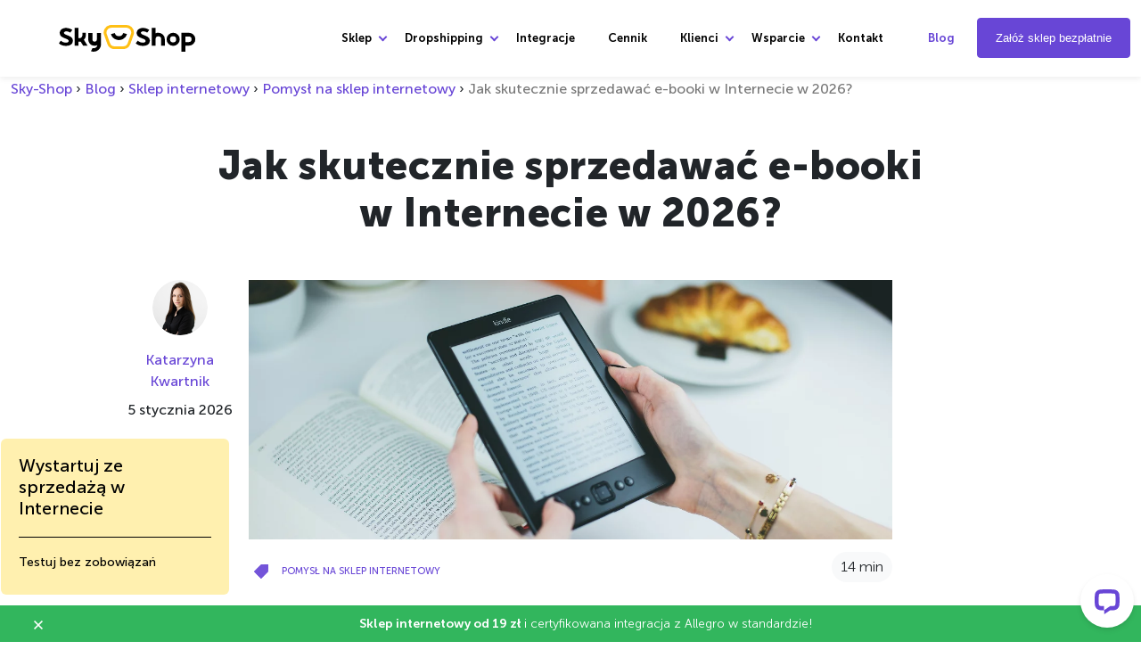

--- FILE ---
content_type: text/html; charset=UTF-8
request_url: https://blog.sky-shop.pl/jak-i-gdzie-sprzedawac-e-booki/
body_size: 77401
content:
<!DOCTYPE html>
<html dir="ltr" lang="pl-PL" prefix="og: https://ogp.me/ns#">

<head>
	<meta charset="UTF-8">
	<meta http-equiv="X-UA-Compatible" content="IE=edge">
	<meta name="viewport" content="width=device-width, initial-scale=1">
	<script type="text/javascript" data-cookieconsent="ignore">
	window.dataLayer = window.dataLayer || [];

	function gtag() {
		dataLayer.push(arguments);
	}

	gtag("consent", "default", {
		ad_personalization: "denied",
		ad_storage: "denied",
		ad_user_data: "denied",
		analytics_storage: "denied",
		functionality_storage: "denied",
		personalization_storage: "denied",
		security_storage: "granted",
		wait_for_update: 500,
	});
	gtag("set", "ads_data_redaction", true);
	</script>
<script type="text/javascript" data-cookieconsent="ignore">
		(function (w, d, s, l, i) {
		w[l] = w[l] || [];
		w[l].push({'gtm.start': new Date().getTime(), event: 'gtm.js'});
		var f = d.getElementsByTagName(s)[0], j = d.createElement(s), dl = l !== 'dataLayer' ? '&l=' + l : '';
		j.async = true;
		j.src = 'https://www.googletagmanager.com/gtm.js?id=' + i + dl;
		f.parentNode.insertBefore(j, f);
	})(
		window,
		document,
		'script',
		'dataLayer',
		'GTM-53T39VS'
	);
</script>
<script type="text/javascript"
		id="Cookiebot"
		src="https://consent.cookiebot.com/uc.js"
		data-implementation="wp"
		data-cbid="ff575ef4-bb6f-4654-8b98-9efacbc0529d"
							data-blockingmode="auto"
	 data-rocket-defer defer></script>
<title>Jak skutecznie sprzedawać e-booki w Internecie w 2026? - SKY-SHOP.pl</title>
<link crossorigin data-rocket-preconnect href="https://connect.facebook.net" rel="preconnect">
<link crossorigin data-rocket-preconnect href="https://snap.licdn.com" rel="preconnect">
<link crossorigin data-rocket-preconnect href="https://www.googletagmanager.com" rel="preconnect">
<link crossorigin data-rocket-preconnect href="https://consent.cookiebot.com" rel="preconnect">
<link crossorigin data-rocket-preconnect href="https://http-blog-sky-shop-pl.disqus.com" rel="preconnect">
<link crossorigin data-rocket-preconnect href="https://www.youtube.com" rel="preconnect">
<link crossorigin data-rocket-preconnect href="https://l.getsitecontrol.com" rel="preconnect">
<link crossorigin data-rocket-preconnect href="https://widget.user.com" rel="preconnect">
<link crossorigin data-rocket-preload as="font" href="https://blog.sky-shop.pl/wp-content/themes/skyshop-blog/assets/fonts/MuseoSans-300.woff2" rel="preload">
<link crossorigin data-rocket-preload as="font" href="https://blog.sky-shop.pl/wp-content/themes/skyshop-blog/assets/fonts/MuseoSans-300Italic.woff2" rel="preload">
<link crossorigin data-rocket-preload as="font" href="https://blog.sky-shop.pl/wp-content/themes/skyshop-blog/assets/fonts/MuseoSans-500.woff2" rel="preload">
<link crossorigin data-rocket-preload as="font" href="https://blog.sky-shop.pl/wp-content/themes/skyshop-blog/assets/fonts/MuseoSans-700.woff2" rel="preload">
<link crossorigin data-rocket-preload as="font" href="https://blog.sky-shop.pl/wp-content/themes/skyshop-blog/assets/fonts/MuseoSans-900.woff2" rel="preload">
<style id="wpr-usedcss">img:is([sizes=auto i],[sizes^="auto," i]){contain-intrinsic-size:3000px 1500px}img.emoji{display:inline!important;border:none!important;box-shadow:none!important;height:1em!important;width:1em!important;margin:0 .07em!important;vertical-align:-.1em!important;background:0 0!important;padding:0!important}:where(.wp-block-button__link){border-radius:9999px;box-shadow:none;padding:calc(.667em + 2px) calc(1.333em + 2px);text-decoration:none}:root :where(.wp-block-button .wp-block-button__link.is-style-outline),:root :where(.wp-block-button.is-style-outline>.wp-block-button__link){border:2px solid;padding:.667em 1.333em}:root :where(.wp-block-button .wp-block-button__link.is-style-outline:not(.has-text-color)),:root :where(.wp-block-button.is-style-outline>.wp-block-button__link:not(.has-text-color)){color:currentColor}:root :where(.wp-block-button .wp-block-button__link.is-style-outline:not(.has-background)),:root :where(.wp-block-button.is-style-outline>.wp-block-button__link:not(.has-background)){background-color:initial;background-image:none}:where(.wp-block-calendar table:not(.has-background) th){background:#ddd}:where(.wp-block-columns){margin-bottom:1.75em}:where(.wp-block-columns.has-background){padding:1.25em 2.375em}:where(.wp-block-post-comments input[type=submit]){border:none}.wp-block-comments{box-sizing:border-box}:where(.wp-block-cover-image:not(.has-text-color)),:where(.wp-block-cover:not(.has-text-color)){color:#fff}:where(.wp-block-cover-image.is-light:not(.has-text-color)),:where(.wp-block-cover.is-light:not(.has-text-color)){color:#000}:root :where(.wp-block-cover h1:not(.has-text-color)),:root :where(.wp-block-cover h2:not(.has-text-color)),:root :where(.wp-block-cover h3:not(.has-text-color)),:root :where(.wp-block-cover h4:not(.has-text-color)),:root :where(.wp-block-cover h5:not(.has-text-color)),:root :where(.wp-block-cover h6:not(.has-text-color)),:root :where(.wp-block-cover p:not(.has-text-color)){color:inherit}:where(.wp-block-file){margin-bottom:1.5em}:where(.wp-block-file__button){border-radius:2em;display:inline-block;padding:.5em 1em}:where(.wp-block-file__button):is(a):active,:where(.wp-block-file__button):is(a):focus,:where(.wp-block-file__button):is(a):hover,:where(.wp-block-file__button):is(a):visited{box-shadow:none;color:#fff;opacity:.85;text-decoration:none}:where(.wp-block-group.wp-block-group-is-layout-constrained){position:relative}:root :where(.wp-block-image.is-style-rounded img,.wp-block-image .is-style-rounded img){border-radius:9999px}:where(.wp-block-latest-comments:not([style*=line-height] .wp-block-latest-comments__comment)){line-height:1.1}:where(.wp-block-latest-comments:not([style*=line-height] .wp-block-latest-comments__comment-excerpt p)){line-height:1.8}:root :where(.wp-block-latest-posts.is-grid){padding:0}:root :where(.wp-block-latest-posts.wp-block-latest-posts__list){padding-left:0}ol,ul{box-sizing:border-box}:root :where(.wp-block-list.has-background){padding:1.25em 2.375em}:where(.wp-block-navigation.has-background .wp-block-navigation-item a:not(.wp-element-button)),:where(.wp-block-navigation.has-background .wp-block-navigation-submenu a:not(.wp-element-button)){padding:.5em 1em}:where(.wp-block-navigation .wp-block-navigation__submenu-container .wp-block-navigation-item a:not(.wp-element-button)),:where(.wp-block-navigation .wp-block-navigation__submenu-container .wp-block-navigation-submenu a:not(.wp-element-button)),:where(.wp-block-navigation .wp-block-navigation__submenu-container .wp-block-navigation-submenu button.wp-block-navigation-item__content),:where(.wp-block-navigation .wp-block-navigation__submenu-container .wp-block-pages-list__item button.wp-block-navigation-item__content){padding:.5em 1em}:root :where(p.has-background){padding:1.25em 2.375em}:where(p.has-text-color:not(.has-link-color)) a{color:inherit}:where(.wp-block-post-comments-form) input:not([type=submit]),:where(.wp-block-post-comments-form) textarea{border:1px solid #949494;font-family:inherit;font-size:1em}:where(.wp-block-post-comments-form) input:where(:not([type=submit]):not([type=checkbox])),:where(.wp-block-post-comments-form) textarea{padding:calc(.667em + 2px)}:where(.wp-block-post-excerpt){box-sizing:border-box;margin-bottom:var(--wp--style--block-gap);margin-top:var(--wp--style--block-gap)}:where(.wp-block-preformatted.has-background){padding:1.25em 2.375em}:where(.wp-block-search__button){border:1px solid #ccc;padding:6px 10px}:where(.wp-block-search__input){font-family:inherit;font-size:inherit;font-style:inherit;font-weight:inherit;letter-spacing:inherit;line-height:inherit;text-transform:inherit}:where(.wp-block-search__button-inside .wp-block-search__inside-wrapper){border:1px solid #949494;box-sizing:border-box;padding:4px}:where(.wp-block-search__button-inside .wp-block-search__inside-wrapper) .wp-block-search__input{border:none;border-radius:0;padding:0 4px}:where(.wp-block-search__button-inside .wp-block-search__inside-wrapper) .wp-block-search__input:focus{outline:0}:where(.wp-block-search__button-inside .wp-block-search__inside-wrapper) :where(.wp-block-search__button){padding:4px 8px}:root :where(.wp-block-separator.is-style-dots){height:auto;line-height:1;text-align:center}:root :where(.wp-block-separator.is-style-dots):before{color:currentColor;content:"···";font-family:serif;font-size:1.5em;letter-spacing:2em;padding-left:2em}:root :where(.wp-block-site-logo.is-style-rounded){border-radius:9999px}:where(.wp-block-social-links:not(.is-style-logos-only)) .wp-social-link{background-color:#f0f0f0;color:#444}:where(.wp-block-social-links:not(.is-style-logos-only)) .wp-social-link-amazon{background-color:#f90;color:#fff}:where(.wp-block-social-links:not(.is-style-logos-only)) .wp-social-link-bandcamp{background-color:#1ea0c3;color:#fff}:where(.wp-block-social-links:not(.is-style-logos-only)) .wp-social-link-behance{background-color:#0757fe;color:#fff}:where(.wp-block-social-links:not(.is-style-logos-only)) .wp-social-link-bluesky{background-color:#0a7aff;color:#fff}:where(.wp-block-social-links:not(.is-style-logos-only)) .wp-social-link-codepen{background-color:#1e1f26;color:#fff}:where(.wp-block-social-links:not(.is-style-logos-only)) .wp-social-link-deviantart{background-color:#02e49b;color:#fff}:where(.wp-block-social-links:not(.is-style-logos-only)) .wp-social-link-discord{background-color:#5865f2;color:#fff}:where(.wp-block-social-links:not(.is-style-logos-only)) .wp-social-link-dribbble{background-color:#e94c89;color:#fff}:where(.wp-block-social-links:not(.is-style-logos-only)) .wp-social-link-dropbox{background-color:#4280ff;color:#fff}:where(.wp-block-social-links:not(.is-style-logos-only)) .wp-social-link-etsy{background-color:#f45800;color:#fff}:where(.wp-block-social-links:not(.is-style-logos-only)) .wp-social-link-facebook{background-color:#0866ff;color:#fff}:where(.wp-block-social-links:not(.is-style-logos-only)) .wp-social-link-fivehundredpx{background-color:#000;color:#fff}:where(.wp-block-social-links:not(.is-style-logos-only)) .wp-social-link-flickr{background-color:#0461dd;color:#fff}:where(.wp-block-social-links:not(.is-style-logos-only)) .wp-social-link-foursquare{background-color:#e65678;color:#fff}:where(.wp-block-social-links:not(.is-style-logos-only)) .wp-social-link-github{background-color:#24292d;color:#fff}:where(.wp-block-social-links:not(.is-style-logos-only)) .wp-social-link-goodreads{background-color:#eceadd;color:#382110}:where(.wp-block-social-links:not(.is-style-logos-only)) .wp-social-link-google{background-color:#ea4434;color:#fff}:where(.wp-block-social-links:not(.is-style-logos-only)) .wp-social-link-gravatar{background-color:#1d4fc4;color:#fff}:where(.wp-block-social-links:not(.is-style-logos-only)) .wp-social-link-instagram{background-color:#f00075;color:#fff}:where(.wp-block-social-links:not(.is-style-logos-only)) .wp-social-link-lastfm{background-color:#e21b24;color:#fff}:where(.wp-block-social-links:not(.is-style-logos-only)) .wp-social-link-linkedin{background-color:#0d66c2;color:#fff}:where(.wp-block-social-links:not(.is-style-logos-only)) .wp-social-link-mastodon{background-color:#3288d4;color:#fff}:where(.wp-block-social-links:not(.is-style-logos-only)) .wp-social-link-medium{background-color:#000;color:#fff}:where(.wp-block-social-links:not(.is-style-logos-only)) .wp-social-link-meetup{background-color:#f6405f;color:#fff}:where(.wp-block-social-links:not(.is-style-logos-only)) .wp-social-link-patreon{background-color:#000;color:#fff}:where(.wp-block-social-links:not(.is-style-logos-only)) .wp-social-link-pinterest{background-color:#e60122;color:#fff}:where(.wp-block-social-links:not(.is-style-logos-only)) .wp-social-link-pocket{background-color:#ef4155;color:#fff}:where(.wp-block-social-links:not(.is-style-logos-only)) .wp-social-link-reddit{background-color:#ff4500;color:#fff}:where(.wp-block-social-links:not(.is-style-logos-only)) .wp-social-link-skype{background-color:#0478d7;color:#fff}:where(.wp-block-social-links:not(.is-style-logos-only)) .wp-social-link-snapchat{background-color:#fefc00;color:#fff;stroke:#000}:where(.wp-block-social-links:not(.is-style-logos-only)) .wp-social-link-soundcloud{background-color:#ff5600;color:#fff}:where(.wp-block-social-links:not(.is-style-logos-only)) .wp-social-link-spotify{background-color:#1bd760;color:#fff}:where(.wp-block-social-links:not(.is-style-logos-only)) .wp-social-link-telegram{background-color:#2aabee;color:#fff}:where(.wp-block-social-links:not(.is-style-logos-only)) .wp-social-link-threads{background-color:#000;color:#fff}:where(.wp-block-social-links:not(.is-style-logos-only)) .wp-social-link-tiktok{background-color:#000;color:#fff}:where(.wp-block-social-links:not(.is-style-logos-only)) .wp-social-link-tumblr{background-color:#011835;color:#fff}:where(.wp-block-social-links:not(.is-style-logos-only)) .wp-social-link-twitch{background-color:#6440a4;color:#fff}:where(.wp-block-social-links:not(.is-style-logos-only)) .wp-social-link-twitter{background-color:#1da1f2;color:#fff}:where(.wp-block-social-links:not(.is-style-logos-only)) .wp-social-link-vimeo{background-color:#1eb7ea;color:#fff}:where(.wp-block-social-links:not(.is-style-logos-only)) .wp-social-link-vk{background-color:#4680c2;color:#fff}:where(.wp-block-social-links:not(.is-style-logos-only)) .wp-social-link-wordpress{background-color:#3499cd;color:#fff}:where(.wp-block-social-links:not(.is-style-logos-only)) .wp-social-link-whatsapp{background-color:#25d366;color:#fff}:where(.wp-block-social-links:not(.is-style-logos-only)) .wp-social-link-x{background-color:#000;color:#fff}:where(.wp-block-social-links:not(.is-style-logos-only)) .wp-social-link-yelp{background-color:#d32422;color:#fff}:where(.wp-block-social-links:not(.is-style-logos-only)) .wp-social-link-youtube{background-color:red;color:#fff}:where(.wp-block-social-links.is-style-logos-only) .wp-social-link{background:0 0}:where(.wp-block-social-links.is-style-logos-only) .wp-social-link svg{height:1.25em;width:1.25em}:where(.wp-block-social-links.is-style-logos-only) .wp-social-link-amazon{color:#f90}:where(.wp-block-social-links.is-style-logos-only) .wp-social-link-bandcamp{color:#1ea0c3}:where(.wp-block-social-links.is-style-logos-only) .wp-social-link-behance{color:#0757fe}:where(.wp-block-social-links.is-style-logos-only) .wp-social-link-bluesky{color:#0a7aff}:where(.wp-block-social-links.is-style-logos-only) .wp-social-link-codepen{color:#1e1f26}:where(.wp-block-social-links.is-style-logos-only) .wp-social-link-deviantart{color:#02e49b}:where(.wp-block-social-links.is-style-logos-only) .wp-social-link-discord{color:#5865f2}:where(.wp-block-social-links.is-style-logos-only) .wp-social-link-dribbble{color:#e94c89}:where(.wp-block-social-links.is-style-logos-only) .wp-social-link-dropbox{color:#4280ff}:where(.wp-block-social-links.is-style-logos-only) .wp-social-link-etsy{color:#f45800}:where(.wp-block-social-links.is-style-logos-only) .wp-social-link-facebook{color:#0866ff}:where(.wp-block-social-links.is-style-logos-only) .wp-social-link-fivehundredpx{color:#000}:where(.wp-block-social-links.is-style-logos-only) .wp-social-link-flickr{color:#0461dd}:where(.wp-block-social-links.is-style-logos-only) .wp-social-link-foursquare{color:#e65678}:where(.wp-block-social-links.is-style-logos-only) .wp-social-link-github{color:#24292d}:where(.wp-block-social-links.is-style-logos-only) .wp-social-link-goodreads{color:#382110}:where(.wp-block-social-links.is-style-logos-only) .wp-social-link-google{color:#ea4434}:where(.wp-block-social-links.is-style-logos-only) .wp-social-link-gravatar{color:#1d4fc4}:where(.wp-block-social-links.is-style-logos-only) .wp-social-link-instagram{color:#f00075}:where(.wp-block-social-links.is-style-logos-only) .wp-social-link-lastfm{color:#e21b24}:where(.wp-block-social-links.is-style-logos-only) .wp-social-link-linkedin{color:#0d66c2}:where(.wp-block-social-links.is-style-logos-only) .wp-social-link-mastodon{color:#3288d4}:where(.wp-block-social-links.is-style-logos-only) .wp-social-link-medium{color:#000}:where(.wp-block-social-links.is-style-logos-only) .wp-social-link-meetup{color:#f6405f}:where(.wp-block-social-links.is-style-logos-only) .wp-social-link-patreon{color:#000}:where(.wp-block-social-links.is-style-logos-only) .wp-social-link-pinterest{color:#e60122}:where(.wp-block-social-links.is-style-logos-only) .wp-social-link-pocket{color:#ef4155}:where(.wp-block-social-links.is-style-logos-only) .wp-social-link-reddit{color:#ff4500}:where(.wp-block-social-links.is-style-logos-only) .wp-social-link-skype{color:#0478d7}:where(.wp-block-social-links.is-style-logos-only) .wp-social-link-snapchat{color:#fff;stroke:#000}:where(.wp-block-social-links.is-style-logos-only) .wp-social-link-soundcloud{color:#ff5600}:where(.wp-block-social-links.is-style-logos-only) .wp-social-link-spotify{color:#1bd760}:where(.wp-block-social-links.is-style-logos-only) .wp-social-link-telegram{color:#2aabee}:where(.wp-block-social-links.is-style-logos-only) .wp-social-link-threads{color:#000}:where(.wp-block-social-links.is-style-logos-only) .wp-social-link-tiktok{color:#000}:where(.wp-block-social-links.is-style-logos-only) .wp-social-link-tumblr{color:#011835}:where(.wp-block-social-links.is-style-logos-only) .wp-social-link-twitch{color:#6440a4}:where(.wp-block-social-links.is-style-logos-only) .wp-social-link-twitter{color:#1da1f2}:where(.wp-block-social-links.is-style-logos-only) .wp-social-link-vimeo{color:#1eb7ea}:where(.wp-block-social-links.is-style-logos-only) .wp-social-link-vk{color:#4680c2}:where(.wp-block-social-links.is-style-logos-only) .wp-social-link-whatsapp{color:#25d366}:where(.wp-block-social-links.is-style-logos-only) .wp-social-link-wordpress{color:#3499cd}:where(.wp-block-social-links.is-style-logos-only) .wp-social-link-x{color:#000}:where(.wp-block-social-links.is-style-logos-only) .wp-social-link-yelp{color:#d32422}:where(.wp-block-social-links.is-style-logos-only) .wp-social-link-youtube{color:red}:root :where(.wp-block-social-links .wp-social-link a){padding:.25em}:root :where(.wp-block-social-links.is-style-logos-only .wp-social-link a){padding:0}:root :where(.wp-block-social-links.is-style-pill-shape .wp-social-link a){padding-left:.6666666667em;padding-right:.6666666667em}:root :where(.wp-block-tag-cloud.is-style-outline){display:flex;flex-wrap:wrap;gap:1ch}:root :where(.wp-block-tag-cloud.is-style-outline a){border:1px solid;font-size:unset!important;margin-right:0;padding:1ch 2ch;text-decoration:none!important}:root :where(.wp-block-table-of-contents){box-sizing:border-box}:where(.wp-block-term-description){box-sizing:border-box;margin-bottom:var(--wp--style--block-gap);margin-top:var(--wp--style--block-gap)}:where(pre.wp-block-verse){font-family:inherit}:root{--wp--preset--font-size--normal:16px;--wp--preset--font-size--huge:42px}.aligncenter{clear:both}.items-justified-center{justify-content:center}html :where(.has-border-color){border-style:solid}html :where([style*=border-top-color]){border-top-style:solid}html :where([style*=border-right-color]){border-right-style:solid}html :where([style*=border-bottom-color]){border-bottom-style:solid}html :where([style*=border-left-color]){border-left-style:solid}html :where([style*=border-width]){border-style:solid}html :where([style*=border-top-width]){border-top-style:solid}html :where([style*=border-right-width]){border-right-style:solid}html :where([style*=border-bottom-width]){border-bottom-style:solid}html :where([style*=border-left-width]){border-left-style:solid}html :where(img[class*=wp-image-]){height:auto;max-width:100%}:where(figure){margin:0 0 1em}html :where(.is-position-sticky){--wp-admin--admin-bar--position-offset:var(--wp-admin--admin-bar--height,0px)}@media screen and (max-width:600px){html :where(.is-position-sticky){--wp-admin--admin-bar--position-offset:0px}}:root{--wp--preset--aspect-ratio--square:1;--wp--preset--aspect-ratio--4-3:4/3;--wp--preset--aspect-ratio--3-4:3/4;--wp--preset--aspect-ratio--3-2:3/2;--wp--preset--aspect-ratio--2-3:2/3;--wp--preset--aspect-ratio--16-9:16/9;--wp--preset--aspect-ratio--9-16:9/16;--wp--preset--color--black:#000000;--wp--preset--color--cyan-bluish-gray:#abb8c3;--wp--preset--color--white:#ffffff;--wp--preset--color--pale-pink:#f78da7;--wp--preset--color--vivid-red:#cf2e2e;--wp--preset--color--luminous-vivid-orange:#ff6900;--wp--preset--color--luminous-vivid-amber:#fcb900;--wp--preset--color--light-green-cyan:#7bdcb5;--wp--preset--color--vivid-green-cyan:#00d084;--wp--preset--color--pale-cyan-blue:#8ed1fc;--wp--preset--color--vivid-cyan-blue:#0693e3;--wp--preset--color--vivid-purple:#9b51e0;--wp--preset--gradient--vivid-cyan-blue-to-vivid-purple:linear-gradient(135deg,rgba(6, 147, 227, 1) 0%,rgb(155, 81, 224) 100%);--wp--preset--gradient--light-green-cyan-to-vivid-green-cyan:linear-gradient(135deg,rgb(122, 220, 180) 0%,rgb(0, 208, 130) 100%);--wp--preset--gradient--luminous-vivid-amber-to-luminous-vivid-orange:linear-gradient(135deg,rgba(252, 185, 0, 1) 0%,rgba(255, 105, 0, 1) 100%);--wp--preset--gradient--luminous-vivid-orange-to-vivid-red:linear-gradient(135deg,rgba(255, 105, 0, 1) 0%,rgb(207, 46, 46) 100%);--wp--preset--gradient--very-light-gray-to-cyan-bluish-gray:linear-gradient(135deg,rgb(238, 238, 238) 0%,rgb(169, 184, 195) 100%);--wp--preset--gradient--cool-to-warm-spectrum:linear-gradient(135deg,rgb(74, 234, 220) 0%,rgb(151, 120, 209) 20%,rgb(207, 42, 186) 40%,rgb(238, 44, 130) 60%,rgb(251, 105, 98) 80%,rgb(254, 248, 76) 100%);--wp--preset--gradient--blush-light-purple:linear-gradient(135deg,rgb(255, 206, 236) 0%,rgb(152, 150, 240) 100%);--wp--preset--gradient--blush-bordeaux:linear-gradient(135deg,rgb(254, 205, 165) 0%,rgb(254, 45, 45) 50%,rgb(107, 0, 62) 100%);--wp--preset--gradient--luminous-dusk:linear-gradient(135deg,rgb(255, 203, 112) 0%,rgb(199, 81, 192) 50%,rgb(65, 88, 208) 100%);--wp--preset--gradient--pale-ocean:linear-gradient(135deg,rgb(255, 245, 203) 0%,rgb(182, 227, 212) 50%,rgb(51, 167, 181) 100%);--wp--preset--gradient--electric-grass:linear-gradient(135deg,rgb(202, 248, 128) 0%,rgb(113, 206, 126) 100%);--wp--preset--gradient--midnight:linear-gradient(135deg,rgb(2, 3, 129) 0%,rgb(40, 116, 252) 100%);--wp--preset--font-size--small:13px;--wp--preset--font-size--medium:20px;--wp--preset--font-size--large:36px;--wp--preset--font-size--x-large:42px;--wp--preset--spacing--20:0.44rem;--wp--preset--spacing--30:0.67rem;--wp--preset--spacing--40:1rem;--wp--preset--spacing--50:1.5rem;--wp--preset--spacing--60:2.25rem;--wp--preset--spacing--70:3.38rem;--wp--preset--spacing--80:5.06rem;--wp--preset--shadow--natural:6px 6px 9px rgba(0, 0, 0, .2);--wp--preset--shadow--deep:12px 12px 50px rgba(0, 0, 0, .4);--wp--preset--shadow--sharp:6px 6px 0px rgba(0, 0, 0, .2);--wp--preset--shadow--outlined:6px 6px 0px -3px rgba(255, 255, 255, 1),6px 6px rgba(0, 0, 0, 1);--wp--preset--shadow--crisp:6px 6px 0px rgba(0, 0, 0, 1)}:where(.is-layout-flex){gap:.5em}:where(.is-layout-grid){gap:.5em}:where(.wp-block-post-template.is-layout-flex){gap:1.25em}:where(.wp-block-post-template.is-layout-grid){gap:1.25em}:where(.wp-block-columns.is-layout-flex){gap:2em}:where(.wp-block-columns.is-layout-grid){gap:2em}:root :where(.wp-block-pullquote){font-size:1.5em;line-height:1.6}.simple-post-ratings{margin:20px 0;padding:0;background:0 0}.simple-post-ratings .rating-container{display:flex;flex-direction:row;align-items:center;gap:8px;flex-wrap:wrap}.simple-post-ratings .rating-stars{display:inline-flex;gap:1px;font-size:17px;line-height:1;cursor:pointer}.simple-post-ratings .rating-stars[data-readonly=true]{cursor:default}.simple-post-ratings .star{color:#212529;transition:color .2s ease;user-select:none;display:inline-block;width:17px;height:17px;text-align:center;position:relative}.simple-post-ratings .star:not(.filled):not(.half-filled){color:#212529}.simple-post-ratings .star.filled{color:gold}.simple-post-ratings .star.half-filled{color:#212529;position:relative}.simple-post-ratings .star.half-filled::before{content:'★';position:absolute;left:0;top:0;width:50%;overflow:hidden;color:gold}.simple-post-ratings .rating-stars:not([data-readonly=true]) .star.hover,.simple-post-ratings .rating-stars:not([data-readonly=true]) .star:hover{color:gold}.simple-post-ratings .rating-stars:not([data-readonly=true]) .star.filled:hover{color:gold}.simple-post-ratings .star:focus{outline:#2196F3 solid 2px;outline-offset:2px;border-radius:2px}.simple-post-ratings .rating-meta{font-size:16px;color:#212529;margin:0;line-height:16px}.simple-post-ratings .rating-meta strong{color:#212529;font-weight:600}.simple-post-ratings .rating-stars.rating-loading{opacity:.5;pointer-events:none}.simple-post-ratings .rating-stars.rating-loading::after{content:'';display:inline-block;width:20px;height:20px;border:2px solid gold;border-radius:50%;border-top-color:transparent;animation:.6s linear infinite spin;margin-left:10px}@keyframes spin{to{transform:rotate(360deg)}}@media (max-width:768px){.simple-post-ratings .rating-stars{font-size:15px}.simple-post-ratings .star{width:15px;height:15px}.simple-post-ratings .rating-meta{font-size:14px;line-height:15px}}@media (max-width:480px){.simple-post-ratings .rating-stars{font-size:14px;gap:0}.simple-post-ratings .star{width:14px;height:14px}.simple-post-ratings .rating-meta{font-size:13px;line-height:14px}.simple-post-ratings .rating-container{gap:6px}}.cff-wrapper:after{content:"";display:table;clear:both}#cff{float:left;width:100%;margin:0 auto;padding:0;-webkit-box-sizing:border-box;-moz-box-sizing:border-box;box-sizing:border-box}#cff .cff-posts-wrap{position:relative;clear:both;height:100%;top:0;bottom:0;width:100%}#cff .cff-item{float:left;width:100%;clear:both;padding:20px 0 15px;margin:0;border-bottom:1px solid #ddd}#cff .cff-item:first-child{padding-top:0}.cff-visual-header{margin-bottom:24px!important}.cff-visual-header .cff-header-hero{width:100%;height:300px;position:relative;overflow:hidden}.cff-visual-header .cff-header-hero img{width:100%;display:none}.cff-visual-header .cff-header-img img{display:block;width:100px;border-radius:3px;padding:0;margin:0}.cff-visual-header .cff-header-img{position:absolute;display:inline-block;line-height:1}.cff-visual-header .cff-header-text{display:inline-block;float:left;padding-top:10px;margin:0}#cff .cff-visual-header .cff-header-text h3,.cff-visual-header .cff-header-text h3{display:inline-block!important;width:auto!important;margin:0 8px 0 0!important;padding:0!important;font-size:1.2em!important;line-height:1.2em!important}.cff-header-text:after{display:table;clear:both;content:" "}#cff .cff-author-img.cff-no-consent img,#cff .cff-expand,#cff .cff-less{display:none}#cff .cff-post-text-link{display:block}.cff-post-text{width:100%;float:left}#cff .cff-post-desc,#cff h3,#cff h4,#cff p{float:left;width:100%;clear:both;padding:0;margin:5px 0;word-wrap:break-word}#cff .cff-author{float:left;clear:both;margin:0 0 15px;padding:0;line-height:1.2;width:100%}#cff .cff-author a{text-decoration:none;border:none}#cff .cff-author-img{float:left;width:40px;height:40px;margin:0 0 0 -100%!important;font-size:0;background:var(--wpr-bg-8aebb380-fb0b-4032-b29e-bf08417cee21) no-repeat;background-size:100%;border-radius:50%}#cff .cff-shared-link{width:100%;float:left}#cff .cff-author img{float:left;margin:0!important;padding:0!important;border:none!important;font-size:0;border-radius:50%}.cff-no-consent .cff-header-text{margin-left:0!important}.cff-no-consent .cff-header-hero,.cff-no-consent .cff-header-img,.cff-num-diff-hide{display:none!important}#cff .cff-shared-link{clear:both;padding:5px 10px;margin:10px 0 5px;background:rgba(0,0,0,.02);border:1px solid rgba(0,0,0,.07);box-sizing:border-box}#cff .cff-link{float:left;clear:both;max-width:20%;margin:10px 0 0}#cff .cff-link img{max-width:100%}#cff .cff-post-desc{margin:5px 0 0}#cff .cff-share-tooltip{display:none;position:absolute;z-index:1000;bottom:22px;right:-40px;width:110px;padding:3px 5px 4px;margin:0;background:#333;color:#eee;font-size:12px;line-height:1.3;-moz-border-radius:4px;-webkit-border-radius:4px;border-radius:4px;-webkit-box-sizing:border-box;-moz-box-sizing:border-box;box-sizing:border-box}#cff .cff-share-tooltip a svg{font-size:16px;margin:0;padding:5px}#cff .cff-share-tooltip a{display:block;float:left;margin:0!important;padding:0!important;color:#eee!important;opacity:0;-moz-border-radius:4px;-webkit-border-radius:4px;border-radius:4px}#cff .cff-share-tooltip a:hover{color:#fff!important}#cff .cff-share-tooltip a.cff-show{opacity:1;transition:opacity .2s}.cff-likebox{float:left;width:100%;position:relative;margin:20px 0 0}#cff.cff-masonry,.cff-gdpr-notice{box-sizing:border-box}#cff .cff-credit img{float:left;margin:-2px 5px 0 0}.cff-credit a{display:flex;align-items:center}@media all and (max-width:640px){.cff-wrapper .cff-visual-header .cff-header-img img{width:80px}}#cff img.emoji{float:none;max-width:100%}#cff.cff-masonry .cff-item,#cff.cff-masonry .cff-item:first-child{padding-top:20px;margin-top:0}#cff.cff-masonry .cff-item,#cff.cff-masonry .cff-likebox{float:none;display:inline-block;width:30.3%;margin:0 1.5% 20px}@media (min-width:481px) and (max-width:800px){#cff.cff-masonry .cff-item,#cff.cff-masonry .cff-likebox{width:100%;margin:0}#cff.cff-masonry.masonry-2-tablet .cff-posts-wrap .cff-item,#cff.cff-masonry.masonry-2-tablet .cff-posts-wrap .cff-likebox{width:47%;margin-left:1.5%;margin-right:1.5%}#cff.cff-masonry.masonry-3-tablet .cff-posts-wrap .cff-item,#cff.cff-masonry.masonry-3-tablet .cff-posts-wrap .cff-likebox{width:30.3%;margin-left:1.5%;margin-right:1.5%}#cff.cff-masonry.masonry-4-tablet .cff-item,#cff.cff-masonry.masonry-4-tablet .cff-likebox{width:22%;margin-left:1.5%;margin-right:1.5%}}@media (max-width:480px){#cff.cff-masonry .cff-item,#cff.cff-masonry .cff-likebox{width:100%;margin:0}#cff.cff-masonry.masonry-2-mobile .cff-posts-wrap .cff-item,#cff.cff-masonry.masonry-2-mobile .cff-posts-wrap .cff-likebox{width:47%;margin-left:1.5%;margin-right:1.5%}#cff.cff-masonry.masonry-3-mobile .cff-posts-wrap .cff-item,#cff.cff-masonry.masonry-3-mobile .cff-posts-wrap .cff-likebox{width:30.3%;margin-left:1.5%;margin-right:1.5%}}#cff.cff-masonry.cff-masonry-css{width:100%;overflow:hidden;-webkit-column-gap:20px;-moz-column-gap:20px;column-gap:20px;-webkit-column-fill:auto;column-fill:unset;-webkit-column-count:3;-moz-column-count:3;column-count:3;margin:0}#cff.cff-masonry.cff-masonry-css .cff-item,#cff.cff-masonry.cff-masonry-css .cff-likebox{float:none;display:inline-block;width:100%;margin:0 0 12px}#cff.cff-masonry.cff-masonry-css .cff-likebox{width:99.5%}@media only screen and (max-width:780px){#cff.cff-masonry.cff-masonry-css{-webkit-column-count:1;-moz-column-count:1;column-count:1}#cff.cff-masonry.cff-masonry-css.masonry-2-mobile{-webkit-column-count:2;-moz-column-count:2;column-count:2;margin:0}#cff.cff-masonry.cff-masonry-css.masonry-2-mobile,#cff.cff-masonry.cff-masonry-css.masonry-2-mobile .cff-item{width:100%}}#cff.cff-disable-masonry{height:auto!important}#cff.cff-disable-masonry .cff-item,#cff.cff-disable-masonry .cff-likebox{position:relative!important;top:auto!important}.cff-gdpr-notice{max-width:100%;padding:8px 15px;margin:0;font-size:12px;background:#fdf7f7;border-radius:5px;border:1px solid #e4b1b1;line-height:1.3;display:none}#ez-toc-container{background:#f9f9f9;border:1px solid #aaa;border-radius:4px;-webkit-box-shadow:0 1px 1px rgba(0,0,0,.05);box-shadow:0 1px 1px rgba(0,0,0,.05);display:table;margin-bottom:1em;padding:10px 20px 10px 10px;position:relative;width:auto}#ez-toc-container ul ul{margin-left:1.5em}#ez-toc-container li,#ez-toc-container ul{padding:0}#ez-toc-container li,#ez-toc-container ul,#ez-toc-container ul li{background:0 0;list-style:none;line-height:1.6;margin:0;overflow:hidden;z-index:1}#ez-toc-container .ez-toc-title{text-align:left;line-height:1.45;margin:0;padding:0}.ez-toc-title-container{display:table;width:100%}.ez-toc-title{display:inline;text-align:left;vertical-align:middle}#ez-toc-container div.ez-toc-title-container+ul.ez-toc-list{margin-top:1em}#ez-toc-container a{color:#444;box-shadow:none;text-decoration:none;text-shadow:none;display:inline-flex;align-items:stretch;flex-wrap:nowrap}#ez-toc-container a:visited{color:#9f9f9f}#ez-toc-container a:hover{text-decoration:underline}.btn.active{background-image:none}#ez-toc-container input{position:absolute;left:-999em}#ez-toc-container input[type=checkbox]:checked+nav{opacity:0;max-height:0;border:none;display:none}#ez-toc-container label{position:relative;cursor:pointer;display:initial}div#ez-toc-container .ez-toc-title{display:initial}div#ez-toc-container .ez-toc-title{font-size:120%}div#ez-toc-container .ez-toc-title{font-weight:600}div#ez-toc-container ul li,div#ez-toc-container ul li a{font-size:95%}div#ez-toc-container ul li,div#ez-toc-container ul li a{font-weight:400}div#ez-toc-container nav ul ul li{font-size:90%}div#ez-toc-container{background:#fff;border:1px solid #ffc015}div#ez-toc-container p.ez-toc-title{color:#212529}div#ez-toc-container ul.ez-toc-list a{color:#6846d6}div#ez-toc-container ul.ez-toc-list a:hover{color:#6846d6}div#ez-toc-container ul.ez-toc-list a:visited{color:#6846d6}.ez-toc-container-direction{direction:ltr}.ez-toc-counter ul{counter-reset:item}.ez-toc-counter nav ul li a::before{content:counters(item, '.', decimal) '. ';display:inline-block;counter-increment:item;flex-grow:0;flex-shrink:0;margin-right:.2em;float:left}@font-face{font-family:MuseoSans;font-display:swap;src:url(https://blog.sky-shop.pl/wp-content/themes/skyshop-blog/assets/fonts/MuseoSans-300.woff2) format("woff2");font-weight:300;font-style:normal}@font-face{font-family:MuseoSans;font-display:swap;src:url(https://blog.sky-shop.pl/wp-content/themes/skyshop-blog/assets/fonts/MuseoSans-300Italic.woff2) format("woff2");font-weight:300;font-style:italic}@font-face{font-family:MuseoSans;font-display:swap;src:url(https://blog.sky-shop.pl/wp-content/themes/skyshop-blog/assets/fonts/MuseoSans-500.woff2) format("woff2");font-weight:500;font-style:normal}@font-face{font-family:MuseoSans;font-display:swap;src:url(https://blog.sky-shop.pl/wp-content/themes/skyshop-blog/assets/fonts/MuseoSans-700.woff2) format("woff2");font-weight:700;font-style:normal}@font-face{font-family:MuseoSans;font-display:swap;src:url(https://blog.sky-shop.pl/wp-content/themes/skyshop-blog/assets/fonts/MuseoSans-900.woff2) format("woff2");font-weight:900;font-style:normal}:root{--purple:#6846D6;--yellow:#FFC015;--blue:#25c3f5;--indigo:#6610f2;--purple2:#6f42c1;--pink:#e83e8c;--red:#dc3545;--orange:#fd7e14;--yellow2:#ffc107;--green:#28a745;--teal:#20c997;--cyan:#17a2b8;--white:#fff;--gray:#6c757d;--gray-dark:#343a40;--primary:#25c3f5;--secondary:#e8404e;--success:#28a745;--info:#17a2b8;--warning:#ffc107;--danger:#dc3545;--light:#f8f9fa;--dark:#343a40;--breakpoint-xs:0;--breakpoint-sm:576px;--breakpoint-md:768px;--breakpoint-lg:992px;--breakpoint-xl:1200px;--font-family-sans-serif:"MuseoSans",sans-serif;--font-family-monospace:"MuseoSans",sans-serif}*,::after,::before{box-sizing:border-box}html{font-family:sans-serif;line-height:1.15;-webkit-text-size-adjust:100%;-webkit-tap-highlight-color:transparent}article,aside,footer,header,nav{display:block}body{margin:0;font-family:MuseoSans,sans-serif;font-size:1rem;font-weight:400;line-height:1.5;color:#212529;text-align:left;background-color:#fff}[tabindex="-1"]:focus{outline:0!important}hr{box-sizing:content-box;height:0;overflow:visible}h1,h2,h3,h4{margin-top:0;margin-bottom:1.2rem}p{margin-top:0;margin-bottom:1rem}ol,ul{margin-top:0;margin-bottom:1rem}ol ol,ol ul,ul ol,ul ul{margin-bottom:0}strong{font-weight:bolder}a{color:var(--purple);text-decoration:none;background-color:transparent}a:hover{color:#5731d1;text-decoration:underline}a:not([href]):not([tabindex]){color:inherit;text-decoration:none}a:not([href]):not([tabindex]):focus,a:not([href]):not([tabindex]):hover{color:inherit;text-decoration:none}a:not([href]):not([tabindex]):focus{outline:0}code,pre{font-family:MuseoSans,sans-serif;font-size:1em}pre{margin-top:0;margin-bottom:1rem;overflow:auto}img{vertical-align:middle;border-style:none}svg{overflow:hidden;vertical-align:middle}table{border-collapse:collapse}caption{padding-top:.75rem;padding-bottom:.75rem;color:#6c757d;text-align:left;caption-side:bottom}label{display:inline-block;margin-bottom:.5rem}button{border-radius:0}button:focus{outline:dotted 1px;outline:-webkit-focus-ring-color auto 5px}button,input,optgroup,select,textarea{margin:0;font-family:inherit;font-size:inherit;line-height:inherit}button,input{overflow:visible}button,select{text-transform:none}select{word-wrap:normal}[type=button],[type=submit],button{-webkit-appearance:button}[type=button]:not(:disabled),[type=submit]:not(:disabled),button:not(:disabled){cursor:pointer}[type=button]::-moz-focus-inner,[type=submit]::-moz-focus-inner,button::-moz-focus-inner{padding:0;border-style:none}input[type=checkbox],input[type=radio]{box-sizing:border-box;padding:0}input[type=date],input[type=time]{-webkit-appearance:listbox}textarea{overflow:auto;resize:vertical}fieldset{min-width:0;padding:0;margin:0;border:0}legend{display:block;width:100%;max-width:100%;padding:0;margin-bottom:.5rem;font-size:1.5rem;line-height:inherit;color:inherit;white-space:normal}@media (max-width:1200px){legend{font-size:calc(1.275rem + .3vw)}}progress{vertical-align:baseline}[type=number]::-webkit-inner-spin-button,[type=number]::-webkit-outer-spin-button{height:auto}::-webkit-file-upload-button{font:inherit;-webkit-appearance:button}template{display:none}[hidden]{display:none!important}.h5,h1,h2,h3,h4{margin-bottom:1.2rem;font-weight:900;line-height:1.2}h1{font-size:2.25rem}@media (max-width:1200px){h1{font-size:calc(1.35rem + 1.2vw)}h2{font-size:calc(1.325rem + .9vw)}}h3{font-size:1.75rem}@media (max-width:1200px){h3{font-size:calc(1.3rem + .6vw)}}h4{font-size:1.5rem}@media (max-width:1200px){h4{font-size:calc(1.275rem + .3vw)}}.h5{font-size:1.25rem}hr{margin-top:1rem;margin-bottom:1rem;border:0;border-top:1px solid rgba(0,0,0,.1)}code{font-size:87.5%;color:#e83e8c;word-break:break-word}a>code{color:inherit}pre{display:block;font-size:87.5%;color:#212529}pre code{font-size:inherit;color:inherit;word-break:normal}.container{width:100%;padding-right:20px;padding-left:20px;margin-right:auto;margin-left:auto}@media (min-width:576px){.container{max-width:540px}}@media (min-width:768px){.container{max-width:720px}}@media (min-width:992px){.container{max-width:960px}}@media (min-width:1200px){.container{max-width:1320px}}.row{display:flex;flex-wrap:wrap;margin-right:-20px;margin-left:-20px}.col-lg-7,.col-lg-8,.col-md-8,.col-sm-4{position:relative;width:100%;padding-right:20px;padding-left:20px}@media (min-width:576px){.col-sm-4{flex:0 0 40%;max-width:40%}}@media (min-width:768px){.col-md-8{flex:0 0 80%;max-width:80%}}@media (min-width:992px){.col-lg-7{flex:0 0 70%;max-width:70%}.col-lg-8{flex:0 0 80%;max-width:80%}}.table{width:100%;margin-bottom:1rem;color:#212529}.table tbody+tbody{border-top:2px solid #e5e5e5}.btn{display:inline-block;font-weight:400;color:#212529;text-align:center;vertical-align:middle;-webkit-user-select:none;-moz-user-select:none;-ms-user-select:none;user-select:none;background-color:transparent;border:1px solid transparent;padding:.375rem .75rem;font-size:1rem;line-height:1.5;border-radius:.25rem;transition:color .15s ease-in-out,background-color .15s ease-in-out,border-color .15s ease-in-out,box-shadow .15s ease-in-out}@media (prefers-reduced-motion:reduce){.btn{transition:none}}.btn:hover{color:#212529;text-decoration:none}.btn.focus,.btn:focus{outline:0;box-shadow:0 0 0 .2rem rgba(104,70,214,.25)}.btn.disabled,.btn:disabled{opacity:.65}a.btn.disabled,fieldset:disabled a.btn{pointer-events:none}.btn-secondary{color:#000;background-color:#ffc015;border-color:#ffc015}.btn-secondary:hover{color:#000;background-color:#fbb700;border-color:#fbb700}.btn-secondary.focus,.btn-secondary:focus{box-shadow:0 0 0 .2rem rgba(251,183,0,.5)}.btn-secondary.disabled,.btn-secondary:disabled{color:#000;background-color:#fbb700;border-color:#fbb700}.btn-secondary:not(:disabled):not(.disabled).active,.btn-secondary:not(:disabled):not(.disabled):active,.show>.btn-secondary.dropdown-toggle{color:#000;background-color:#fbb700;border-color:#fbb700}.btn-secondary:not(:disabled):not(.disabled).active:focus,.btn-secondary:not(:disabled):not(.disabled):active:focus,.show>.btn-secondary.dropdown-toggle:focus{box-shadow:0 0 0 .2rem rgba(251,183,0,.5)}.fade{transition:opacity .15s linear}@media (prefers-reduced-motion:reduce){.fade{transition:none}}.fade:not(.show){opacity:0}.collapse:not(.show){display:none}.collapsing{position:relative;height:0;overflow:hidden;transition:height .35s ease}.dropdown,.dropleft,.dropright,.dropup{position:relative}.dropdown-toggle{white-space:nowrap}.dropdown-toggle::after{display:inline-block;margin-left:.255em;vertical-align:.255em;content:"";border-top:.3em solid;border-right:.3em solid transparent;border-bottom:0;border-left:.3em solid transparent}.dropdown-toggle:empty::after{margin-left:0}.dropdown-menu{position:absolute;top:100%;left:0;z-index:1000;display:none;float:left;min-width:10rem;padding:.5rem 0;margin:.125rem 0 0;font-size:1rem;color:#212529;text-align:left;list-style:none;background-color:#fff;background-clip:padding-box;border:1px solid rgba(0,0,0,.15);border-radius:.25rem}.dropdown-menu-right{right:0;left:auto}.dropup .dropdown-menu{top:auto;bottom:100%;margin-top:0;margin-bottom:.125rem}.dropup .dropdown-toggle::after{display:inline-block;margin-left:.255em;vertical-align:.255em;content:"";border-top:0;border-right:.3em solid transparent;border-bottom:.3em solid;border-left:.3em solid transparent}.dropup .dropdown-toggle:empty::after{margin-left:0}.dropright .dropdown-menu{top:0;right:auto;left:100%;margin-top:0;margin-left:.125rem}.dropright .dropdown-toggle::after{display:inline-block;margin-left:.255em;vertical-align:.255em;content:"";border-top:.3em solid transparent;border-right:0;border-bottom:.3em solid transparent;border-left:.3em solid}.dropright .dropdown-toggle:empty::after{margin-left:0}.dropright .dropdown-toggle::after{vertical-align:0}.dropleft .dropdown-menu{top:0;right:100%;left:auto;margin-top:0;margin-right:.125rem}.dropleft .dropdown-toggle::after{display:inline-block;margin-left:.255em;vertical-align:.255em;content:""}.dropleft .dropdown-toggle::after{display:none}.dropleft .dropdown-toggle::before{display:inline-block;margin-right:.255em;vertical-align:.255em;content:"";border-top:.3em solid transparent;border-right:.3em solid;border-bottom:.3em solid transparent}.dropleft .dropdown-toggle:empty::after{margin-left:0}.dropleft .dropdown-toggle::before{vertical-align:0}.dropdown-menu[x-placement^=bottom],.dropdown-menu[x-placement^=left],.dropdown-menu[x-placement^=right],.dropdown-menu[x-placement^=top]{right:auto;bottom:auto}.dropdown-item{display:block;width:100%;padding:.25rem 1.5rem;clear:both;font-weight:400;color:#212529;text-align:inherit;white-space:nowrap;background-color:transparent;border:0}.dropdown-item:focus,.dropdown-item:hover{color:#16181b;text-decoration:none;background-color:#f8f9fa}.dropdown-item.active,.dropdown-item:active{color:#fff;text-decoration:none;background-color:var(--purple)}.dropdown-item.disabled,.dropdown-item:disabled{color:#6c757d;pointer-events:none;background-color:transparent}.dropdown-menu.show{display:block}.nav-link{display:block;padding:.5rem 1rem}.nav-link:focus,.nav-link:hover{text-decoration:none}.nav-link.disabled{color:#6c757d;pointer-events:none;cursor:default}.navbar{position:relative;display:flex;flex-wrap:wrap;align-items:center;justify-content:space-between;padding:.5rem 1rem}.navbar>.container{display:flex;flex-wrap:wrap;align-items:center;justify-content:space-between}.navbar-nav{display:flex;flex-direction:column;padding-left:0;margin-bottom:0;list-style:none}.navbar-nav .nav-link{padding-right:0;padding-left:0}.navbar-nav .dropdown-menu{position:static;float:none}.breadcrumb{display:flex;flex-wrap:wrap;padding:.75rem 1rem;margin-bottom:1rem;list-style:none;background-color:#e9ecef;border-radius:.25rem}.alert{position:relative;padding:.75rem 1.25rem;margin-bottom:1rem;border:1px solid transparent;border-radius:.25rem}.progress{display:flex;height:1rem;overflow:hidden;font-size:.75rem;background-color:#e9ecef;border-radius:.25rem}.list-group{display:flex;flex-direction:column;padding-left:0;margin-bottom:0}.list-group-item{position:relative;display:block;padding:.75rem 1.25rem;margin-bottom:-1px;background-color:#fff;border:1px solid rgba(0,0,0,.125)}.list-group-item:first-child{border-top-left-radius:.25rem;border-top-right-radius:.25rem}.list-group-item:last-child{margin-bottom:0;border-bottom-right-radius:.25rem;border-bottom-left-radius:.25rem}.list-group-item.disabled,.list-group-item:disabled{color:#6c757d;pointer-events:none;background-color:#fff}.list-group-item.active{z-index:2;color:#fff;background-color:var(--purple);border-color:var(--purple)}.close{float:right;font-size:1.5rem;font-weight:700;line-height:1;color:#000;text-shadow:0 1px 0 #fff;opacity:.5}@media (max-width:1200px){.close{font-size:calc(1.275rem + .3vw)}}.close:hover{color:#000;text-decoration:none}.close:not(:disabled):not(.disabled):focus,.close:not(:disabled):not(.disabled):hover{opacity:.75}button.close{padding:0;background-color:transparent;border:0;-webkit-appearance:none;-moz-appearance:none;appearance:none}a.close.disabled{pointer-events:none}.modal-open{overflow:hidden}.modal-open .modal{overflow-x:hidden;overflow-y:auto}.modal{position:fixed;top:0;left:0;z-index:1050;display:none;width:100%;height:100%;overflow:hidden;outline:0}.modal-dialog{position:relative;width:auto;margin:.5rem;pointer-events:none}.modal.fade .modal-dialog{transition:-webkit-transform .3s ease-out;transition:transform .3s ease-out;transition:transform .3s ease-out,-webkit-transform .3s ease-out;-webkit-transform:translate(0,-50px);transform:translate(0,-50px)}@media (prefers-reduced-motion:reduce){.collapsing{transition:none}.modal.fade .modal-dialog{transition:none}}.modal.show .modal-dialog{-webkit-transform:none;transform:none}.modal-backdrop{position:fixed;top:0;left:0;z-index:1040;width:100vw;height:100vh;background-color:#000}.modal-backdrop.fade{opacity:0}.modal-backdrop.show{opacity:.5}.modal-scrollbar-measure{position:absolute;top:-9999px;width:50px;height:50px;overflow:scroll}@media (min-width:576px){.modal-dialog{max-width:500px;margin:1.75rem auto}}.tooltip{position:absolute;z-index:1070;display:block;margin:0;font-family:MuseoSans,sans-serif;font-style:normal;font-weight:400;line-height:1.5;text-align:left;text-align:start;text-decoration:none;text-shadow:none;text-transform:none;letter-spacing:normal;word-break:normal;word-spacing:normal;white-space:normal;line-break:auto;font-size:.875rem;word-wrap:break-word;opacity:0}.tooltip.show{opacity:.9}.tooltip .arrow{position:absolute;display:block;width:.8rem;height:.4rem}.tooltip .arrow::before{position:absolute;content:"";border-color:transparent;border-style:solid}.tooltip-inner{max-width:200px;padding:.25rem .5rem;color:#fff;text-align:center;background-color:#000;border-radius:.25rem}.popover{position:absolute;top:0;left:0;z-index:1060;display:block;max-width:276px;font-family:MuseoSans,sans-serif;font-style:normal;font-weight:400;line-height:1.5;text-align:left;text-align:start;text-decoration:none;text-shadow:none;text-transform:none;letter-spacing:normal;word-break:normal;word-spacing:normal;white-space:normal;line-break:auto;font-size:.875rem;word-wrap:break-word;background-color:#fff;background-clip:padding-box;border:1px solid rgba(0,0,0,.2);border-radius:.3rem}.popover .arrow{position:absolute;display:block;width:1rem;height:.5rem;margin:0 .3rem}.popover .arrow::after,.popover .arrow::before{position:absolute;display:block;content:"";border-color:transparent;border-style:solid}.popover-header{padding:.5rem .75rem;margin-bottom:0;font-size:1rem;background-color:#f7f7f7;border-bottom:1px solid #ebebeb;border-top-left-radius:calc(.3rem - 1px);border-top-right-radius:calc(.3rem - 1px)}.popover-header:empty{display:none}.popover-body{padding:.5rem .75rem;color:#212529}.carousel{position:relative}.carousel-item{position:relative;display:none;float:left;width:100%;margin-right:-100%;-webkit-backface-visibility:hidden;backface-visibility:hidden;transition:-webkit-transform .6s ease-in-out;transition:transform .6s ease-in-out;transition:transform .6s ease-in-out,-webkit-transform .6s ease-in-out}.carousel-item-next,.carousel-item-prev,.carousel-item.active{display:block}.active.carousel-item-right,.carousel-item-next:not(.carousel-item-left){-webkit-transform:translateX(100%);transform:translateX(100%)}.active.carousel-item-left,.carousel-item-prev:not(.carousel-item-right){-webkit-transform:translateX(-100%);transform:translateX(-100%)}.carousel-indicators{position:absolute;right:0;bottom:0;left:0;z-index:15;display:flex;justify-content:center;padding-left:0;margin-right:15%;margin-left:15%;list-style:none}.carousel-indicators li{box-sizing:content-box;flex:0 1 auto;width:30px;height:3px;margin-right:3px;margin-left:3px;text-indent:-999px;cursor:pointer;background-color:#fff;background-clip:padding-box;border-top:10px solid transparent;border-bottom:10px solid transparent;opacity:.5;transition:opacity .6s ease}@media (prefers-reduced-motion:reduce){.carousel-item{transition:none}.carousel-indicators li{transition:none}}.carousel-indicators .active{opacity:1}.border{border:1px solid #e5e5e5!important}.rounded-circle{border-radius:50%!important}.d-flex{display:flex!important}.justify-content-between{justify-content:space-between!important}.align-items-center{align-items:center!important}.position-static{position:static!important}@supports ((position:-webkit-sticky) or (position:sticky)){.sticky-top{position:-webkit-sticky;position:sticky;top:0;z-index:1020}}.mb-1{margin-bottom:.25rem!important}.mt-3{margin-top:1rem!important}.mb-3{margin-bottom:1rem!important}.mb-4{margin-bottom:1.5rem!important}.pt-3{padding-top:1rem!important}.px-3{padding-right:1rem!important}.px-3{padding-left:1rem!important}.m-auto{margin:auto!important}@media (min-width:992px){.mt-lg-5{margin-top:3rem!important}.mb-lg-5{margin-bottom:3rem!important}}.text-center{text-align:center!important}.visible{visibility:visible!important}@media print{*,::after,::before{text-shadow:none!important;box-shadow:none!important}a:not(.btn){text-decoration:underline}pre{white-space:pre-wrap!important}pre{border:1px solid #adb5bd;page-break-inside:avoid}img,tr{page-break-inside:avoid}h2,h3,p{orphans:3;widows:3}h2,h3{page-break-after:avoid}@page{size:a3}body{min-width:992px!important}.container{min-width:992px!important}.navbar{display:none}.table{border-collapse:collapse!important}}body{padding-top:88px}@media (max-width:991.98px){body{padding-top:59px}}.mb-35{margin-bottom:25px}p{font-weight:300}strong{font-weight:700}.info-text{background-color:#f6f7ff;border:1px solid #cbc1ff;display:inline-block;color:#000;padding:36px 48px 31px;text-decoration:none;width:100%}ol{font-weight:300;font-size:17px;line-height:28px;margin-bottom:30px}ul{font-weight:300;font-size:17px;padding-left:36px;line-height:28px;position:relative;margin-bottom:30px}ul li{margin-bottom:10px}.page-title h1{font-weight:800;font-size:2.8rem}@media (max-width:767.98px){.page-title h1{font-size:2rem}}.page-title p{font-size:1rem}@media (min-width:768px){.mb-35{margin-bottom:35px}.page-title p{font-size:1.25rem}}.blog-banner{position:relative;display:flex;justify-content:flex-start;min-height:300px;background:center/cover no-repeat;overflow:hidden}.blog-banner:hover{text-decoration:none}.blog-banner .banner-blog__link{font-size:.875rem;padding:8px 36px}.sidebar{margin-bottom:30px}.post{height:100%}.page-title{margin-top:40px;margin-bottom:24px;letter-spacing:1px}.footer{background-color:#f6f7ff;padding-top:20px;padding-bottom:10px;color:#1c1c1c}.footer .footer__col{margin-top:15px;margin-bottom:15px}@media (min-width:768px){.footer{padding-top:25px;padding-bottom:15px}.footer .footer__col{margin-top:20px;margin-bottom:20px}}.footer .footer__col.active .footer__title.arrow:before{-webkit-transform:rotate(135deg);transform:rotate(135deg);top:6px}.footer .footer__title{font-size:1rem;line-height:1.5em;font-weight:900;text-transform:uppercase;margin-bottom:10px;display:inline-block;padding-right:40px;position:relative;color:#1c1c1c}@media (max-width:767.98px){.page-title{margin-bottom:10px;margin-top:30px}.footer .footer__title.arrow:before{content:'';display:block;width:10px;height:10px;border-left:2px solid #fff;border-bottom:2px solid #fff;position:absolute;top:2px;right:0;-webkit-transform:rotate(-45deg);transform:rotate(-45deg);transition:.2s ease}}.footer .btn-secondary{font-size:14px;font-weight:700;padding:8px 25px}.post-single .wp-caption{max-width:100%}.post-single .wp-caption .wp-caption-text{font-size:14px;font-style:italic;color:#777}.post-single a{display:unset;align-items:center}.post-single a .aligncenter{margin:0 auto}.post-single table{display:block;width:100%;overflow-x:auto}.post-single img{display:block;max-width:100%;height:auto}.post-single iframe{max-width:100%}.post-single .post-single__category{display:flex;align-items:center;position:absolute;bottom:0;left:0;background:#fff;color:var(--purple);font-size:11px;padding:10px 10px 0 6px;text-transform:uppercase}.post-single .post-single__category:before{content:"";position:relative;display:inline-block;width:16px;height:16px;margin-right:15px;background:var(--wpr-bg-e3709a65-a308-42eb-9f87-9fcfd55b24c1) center no-repeat;z-index:1}.post-single .post-single__box{width:100%;padding-top:40%;position:relative}.post-single .post-single__box .post-single__img{background-size:cover;background-position:center;position:absolute;top:0;left:0;width:100%;height:100%;overflow:hidden}.post-single .post-single__content{padding:29px 0 15px}.post-single p{font-size:17px;line-height:30px;margin-bottom:30px}.post-ratings .rating{display:inline-block;margin-right:10px}.post-ratings .rating-meta{display:inline-block;font-weight:300}.authorContainer{padding-right:0;padding-left:0;display:flex;justify-content:center}.author{text-align:center;font-size:14px;line-height:1.2;margin-bottom:20px;transition:.2s ease}@media (prefers-reduced-motion:reduce){.author{transition:none}}.author.fixed{position:static}@media (min-width:768px){.footer .footer__title{margin-bottom:27px}.post-single .post-single__content{padding:30px 0 20px}.author.fixed{position:fixed}}.blog-banner-single{width:100%;padding-top:25%;position:relative}.blog-banner-single .banner-blog__link{position:absolute;bottom:20px;right:20px}.post-single__recent{margin-bottom:40px}.post-single__recent .recent__title{margin-bottom:38px;margin-top:40px}.post-single__recent .recent__item{margin-bottom:30px}.post-single__recent .recent__item .recent__image{height:144px;display:block;width:100%;background-size:cover;background-position:center;margin-bottom:15px}@media (max-width:1199.98px){.post-single__recent .recent__item .recent__image{height:100px}}@media (max-width:767.98px){.post-single__recent .recent__item .recent__image{height:92px}}@media (max-width:575.98px){.blog-banner-single .banner-blog__link{display:none}.post-single__recent .recent__title{text-align:center}.post-single__recent .recent__item{margin:0 auto 30px;width:280px}.post-single__recent .recent__item .recent__image{height:105px}}.post-single__recent .recent__item .recent__link{line-height:22px;font-size:18px;font-weight:900;margin-bottom:10px}.post-single__recent .recent__item .recent__link:hover{color:var(--yellow)}.post-single__recent .recent__item .recent__time{font-weight:700;font-size:14px}#disqus_thread{margin-bottom:60px}.wp-caption.aligncenter{width:100%!important;text-align:center}.btn-secondary{font-size:14px;padding:8px 25px}.avoidScrolling{overflow:hidden;max-height:100vh}.blog-banner-single .blog-banner-single-image{background-size:cover;background-position:center;position:absolute;top:0;left:0;width:100%;height:100%}.blog-banner-single .blog-banner-single-image .banner-blog__link{background-color:#ffc015!important;border-color:#ffc015}.header_top_bar{background-color:#f7f6ff;position:fixed;top:0;width:100%;font-family:MuseoSans,sans-serif;color:#fff;z-index:1000;box-sizing:border-box;padding-left:15px;padding-right:15px}.post{padding-bottom:65px;position:relative}@media (max-width:400px){.post{padding-bottom:60px}}.post-single iframe{max-width:100%;width:100%;height:320px}.post-single img.aligncenter{margin:0 auto}header.page-title h1 strong{font-weight:800}.wp-caption.aligncenter img{margin:0 auto}.try_sky_shop{display:flex;justify-content:center;align-items:center;padding:50px 15px;box-sizing:border-box;background:var(--wpr-bg-a803a568-ae6a-4b85-95ce-e2b2d7a1a3da);background-size:cover;flex-flow:column;color:#fff;text-align:center}.try_sky_shop_heading{font-size:42px;font-weight:700;color:#212529}.try_sky_shop button{padding:12px 25px;font-size:18px;background:#6846d6;border-color:#6846d6}.try_sky_shop button a{text-decoration:none;color:#fff}.try_sky_shop button:hover{background:#5731d1;border-color:#5731d1}.try_sky_shop button:active,.try_sky_shop button:focus{background:#5731d1!important;box-shadow:0 0 0 .2rem rgba(104,70,214,.5)!important}@media (max-width:992px){.try_sky_shop_heading{font-size:36px}}@media (max-width:768px){.try_sky_shop_heading{font-size:32px}.try_sky_shop button{padding:12px 18px}}@media (max-width:360px){.try_sky_shop button{padding:12px 8px}}.green_promo .exit{display:inline-block;position:absolute;top:0;right:0;width:60px;height:100%}.blog-banner-single.hidden,.blog-banner.hidden{display:none!important}.aioseo-breadcrumbs span:last-child{color:#797979}.container{padding-right:12px;padding-left:12px}.row{margin-right:-12px;margin-left:-12px}[class^=col-]{padding-right:.75rem!important;padding-left:.75rem!important}.col-12{flex:0 0 100%;max-width:100%}@media(min-width:576px){.col-sm-4{flex:0 0 33.3333333333%;max-width:33.3333333333%}}@media(min-width:768px){.col-md-8{flex:0 0 66.6666666667%;max-width:66.6666666667%}}@media(min-width:992px){.col-lg-7{flex:0 0 58.3333333333%;max-width:58.3333333333%}.col-lg-8{flex:0 0 66.6666666667%;max-width:66.6666666667%}}.h5,.related-articles>div,h1,h2,h3,h4{font-weight:700}h1{letter-spacing:.01em}.page-title{margin-bottom:1.875rem}.page-title p{line-height:1.2;letter-spacing:.01em}h2{font-size:2rem}@media(max-width:992px){h2{font-size:2rem}}h3{font-size:1.8rem}.btn--primary{transition:.2s;font-family:Inter,sans-serif;font-weight:500;font-size:13px;border:1px solid #6846d6;background-color:#6846d6;color:#fff}.btn--primary:focus,.btn--primary:hover{background-color:#5533c4}.btn--xs{padding:.6rem 1.3rem}.btn--sm{padding:12px 20px}.faq{background-color:#f7f7f7;margin-top:1.5rem;margin-bottom:1.75rem;padding:1.5rem 1.25rem}.faq .container{padding:0}.faq h3{font-weight:600;font-size:28.8px;line-height:100%;text-align:left;margin-bottom:6px}.faq a{color:#000}.faq a:focus,.faq a:hover{text-decoration:none}.faq .elements__item{margin-bottom:.25rem;border-bottom:1px solid #e0e0e0}.faq .elements__item>div{display:block;width:100%}.faq .elements__item:last-child{margin-bottom:0;border-bottom:0}.faq .elements .title{cursor:pointer;position:relative;font-weight:400;font-size:18px;line-height:100%;padding-top:1rem;padding-bottom:1rem;padding-right:1.5rem;display:flex}.faq .elements .title:after{content:"";display:block;position:absolute;top:0;bottom:0;right:0;margin:auto;width:.75rem;height:.75rem;border:3px solid #000;border-left:none;border-top:none;transform:rotate(45deg);transition:all .4s ease-in-out}.faq .elements .title.expand:after{transform:rotate(-495deg)}.faq .elements .title span{pointer-events:none}.faq .elements .description{overflow:hidden;max-height:0;padding-top:0}.faq .elements .description p{font-weight:300;font-size:17px;line-height:150%;margin-top:0;padding:0}.faq .elements .description p:last-child{margin-bottom:0}.faq .elements .description.expand{max-height:100%;padding-bottom:1rem}.site-header{z-index:1000;top:0;width:100%;position:fixed;transition:all .2s ease-in-out;background:#fff;box-shadow:0 3px 6px rgba(0,0,0,.0588235294)}.site-header.fixed,.site-header.menu-open{background:#fff!important;box-shadow:0 3px 6px rgba(0,0,0,.0588235294)}.site-header .container{min-height:63px;display:flex;flex-wrap:wrap;justify-content:center;align-items:center}.site-header .site-branding{line-height:1rem}.site-header .site-branding .logo{display:inline-block;width:16.3rem}.sub-menu--invisible{visibility:hidden!important}.main-navigation{display:none}@media(min-width:992px){.site-header .container{justify-content:space-between;min-height:63px}.site-header.fixed .main-navigation .menu-item-lvl-0>a{padding:1rem 0}.main-navigation{display:block}}.main-navigation__toggler{display:none;background:0 0;border:none;cursor:pointer}@media(max-width:991px){.main-navigation.show{z-index:-1;position:fixed;top:63px;left:0;right:0;bottom:0;margin:auto;display:block;background:#fff;overflow-y:auto;padding-bottom:30px}.main-navigation__toggler{display:block;position:absolute;top:0;bottom:0;right:14px}.main-navigation__toggler.expand .main-navigation__icon{width:22px;margin-right:-2px}.main-navigation__toggler.expand .main-navigation__icon:first-child{opacity:0}.main-navigation__toggler.expand .main-navigation__icon:nth-child(2){transform:rotate(45deg)}.main-navigation__toggler.expand .main-navigation__icon:nth-child(3){transform:rotate(-45deg)}.main-navigation__toggler.expand .main-navigation__icon:nth-child(4){opacity:0}.main-navigation .menu-item .no-link,.main-navigation .menu-item a{background:rgba(0,0,0,0)!important}}.main-navigation a:not([href]){cursor:default}.main-navigation__icon{display:block;height:3px;width:18px;background:#575c62;border-radius:2px;margin:4px 0;transition:all .2s ease-in-out}.main-navigation__icon:nth-child(3){margin-top:-7px}.main-navigation .sub-menu:before{width:110%;height:110%;content:"";position:absolute;top:0;left:-5%;right:-5%;bottom:-10%;margin:auto}.main-navigation .menu{list-style:none;padding:0;margin:0;display:inline-block;border-top:1px solid #bfcee0;border-bottom:1px solid #bfcee0;width:100%}@media(min-width:992px){.main-navigation .menu{width:auto;border-top:none;border-bottom:none;margin-right:5px}}@media(min-width:1200px){.main-navigation .menu{margin-right:30px}}.main-navigation .menu-item{display:block;margin:0 26px;font-weight:600;position:relative}@media(min-width:992px){.main-navigation .menu-item{display:inline-block;cursor:pointer;margin:0 12px}}.main-navigation .menu-item .no-link,.main-navigation .menu-item a{font-size:16px;line-height:30px;color:#010101;display:block;padding:18px 0;display:block;transition:none;position:relative;z-index:1}@media(min-width:992px){.main-navigation .menu-item .no-link,.main-navigation .menu-item a{transition:all .3s ease-in-out;font-size:13px;padding:28px 0}.main-navigation .menu-item:hover a{color:#6846d6}}@media(max-width:991px){.main-navigation .menu-item .sub-menu{max-height:0;opacity:0;visibility:hidden;overflow:hidden;padding:0;margin:0;transition:opacity .3s ease-in-out}.main-navigation .menu-item .sub-menu.expand{max-height:100%;height:auto!important;opacity:1;visibility:visible;background:#f7f7fd;margin:0 -26px;border-bottom:1px solid #bfcee0}.main-navigation .menu-item .sub-menu.expand .menu-item{font-weight:400;margin:0 26px}.main-navigation .menu-item .sub-menu.expand .menu-item .menu-item{margin-left:48px}.main-navigation .menu-item .sub-menu.expand .menu-item .menu-item a{font-size:14px}}.main-navigation .menu-item-has-children:after{display:block;content:"";position:absolute;top:22px;right:10px;border-right:2px solid #010101;border-bottom:2px solid #010101;width:10px;height:10px;transform:rotate(45deg);transition:all .3s ease-in-out}@media(min-width:992px){.main-navigation .menu-item-has-children:after{right:-13px;width:7px;height:7px;border-width:2px;border-color:#6846d6;top:-2px;bottom:0;margin:auto}.main-navigation .menu-item-has-children:hover:after{top:6px;transform:rotate(-495deg)}}@media(min-width:1200px){.main-navigation .menu-item{margin:0 0 0 16px;padding-right:16px}.main-navigation .menu-item-has-children:after{width:7px;height:7px;top:-3px;right:0;border-width:2px}.main-navigation .menu-item-has-children:hover:after{top:6px;transform:rotate(-495deg)}}@media(max-width:991px){.main-navigation .menu-item-has-children.expand:after{top:28px;transform:rotate(585deg)}}@media(min-width:992px){.main-navigation .menu-item-lvl-0>ul{opacity:0;visibility:hidden;position:absolute;box-shadow:0 2px 8px rgba(0,0,0,.1098039216);background:#fff;padding:0;margin:0;border-radius:20px}.main-navigation .menu-item-grouped .sub-menu .menu-item-has-children:before{content:"";background-image:url("data:image/svg+xml,%3Csvg id='multimenu-arrow-black' xmlns='http://www.w3.org/2000/svg' width='13.054' height='9.324' viewBox='0 0 13.054 9.324'%3E%3Cpath id='Kształt_1693_kopia' data-name='Kształt 1693 kopia' d='M790.932,4272.405h8.951l-2.154-2.154a.882.882,0,0,1-.27-.643.943.943,0,0,1,.932-.932.878.878,0,0,1,.643.271l3.71,3.71a.894.894,0,0,1,.309.681.845.845,0,0,1-.3.675l-3.718,3.717a.878.878,0,0,1-.643.27.942.942,0,0,1-.932-.932.885.885,0,0,1,.27-.644l2.154-2.153h-8.951a.933.933,0,0,1,0-1.865Z' transform='translate(-790 -4268.676)' fill='%23010101'/%3E%3C/svg%3E%0A");position:absolute;top:0;right:45px;bottom:0;width:13px;height:9px;margin:auto;transition:right .3s ease-in-out;z-index:15;opacity:.5}.main-navigation .menu-item-grouped .sub-menu .menu-item-has-children:after{display:none}.main-navigation .menu-item-grouped .sub-menu{transition:.3s all ease-in-out;margin-left:0;padding:20px;visibility:hidden;opacity:0;left:-110px;min-width:880px;min-height:270px}.main-navigation .menu-item-grouped .sub-menu:after{content:"";position:absolute;top:20px;left:280px;bottom:20px;margin:auto;border-right:1px solid rgba(112,112,112,.4)}}@media(min-width:992px)and (min-width:1200px){.main-navigation .menu-item-grouped .sub-menu{left:-40px;min-width:880px}}.main-navigation .additional-nav{list-style:none;padding:0;display:block;margin:0 26px}.main-navigation .additional-nav li{display:block}@media(min-width:992px){.main-navigation .menu-item-grouped .sub-menu .menu-item{display:block;width:260px;margin:0;padding:0 20px 0 0}.main-navigation .menu-item-grouped .sub-menu .menu-item .no-link,.main-navigation .menu-item-grouped .sub-menu .menu-item a{transition:none;cursor:pointer;padding:15px 16px;line-height:16px;color:#010101;border-radius:6px;transition:background-color .2s ease-in-out}.main-navigation .menu-item-grouped .sub-menu .menu-item .no-link:hover,.main-navigation .menu-item-grouped .sub-menu .menu-item a:hover{background:#f7f7fd}.main-navigation .menu-item-grouped .sub-menu .menu-item.menu-item-has-children:hover:before{right:35px;opacity:1}.main-navigation .menu-item-grouped .sub-menu .menu-item.menu-item-has-children .sub-menu{transition:none;min-width:auto;position:absolute;opacity:0;visibility:hidden;left:240px;top:0;padding:0 0 0 40px;width:600px;min-height:100%;display:flex;flex-wrap:wrap;flex-flow:column wrap;align-items:flex-start;justify-content:flex-start;align-content:flex-start;height:240px;z-index:1}.main-navigation .menu-item-grouped .sub-menu .menu-item.menu-item-has-children .sub-menu .menu-item{margin:0;padding:0 20px 0 0;border-right:none;width:50%}.main-navigation .menu-item-grouped .sub-menu .menu-item.menu-item-has-children .sub-menu .menu-item a{color:#000}.main-navigation .menu-item-grouped .sub-menu .menu-item.menu-item-has-children .sub-menu .menu-item:nth-child(2n){padding:0}.main-navigation .menu-item-grouped .sub-menu .menu-item.menu-item-has-children .sub-menu .menu-item-link-bg{background-repeat:no-repeat;background-position:17px center;padding-left:47px}.main-navigation .menu-item-grouped .sub-menu .menu-item.menu-item-has-children .sub-menu:after{display:none}.main-navigation .menu-item-grouped .sub-menu .menu-item.menu-item-has-children.active>a{background:#f7f7fd}.main-navigation .menu-item-grouped .sub-menu .menu-item.menu-item-has-children:hover .sub-menu{visibility:visible;opacity:1}.main-navigation .menu-item-grouped .sub-menu .sub-menu{position:absolute;opacity:0;visibility:hidden}.main-navigation .menu-item-grouped:hover .sub-menu{opacity:1;visibility:visible}.main-navigation .menu-item-grouped:hover .sub-menu .menu-item-has-children.active .sub-menu{visibility:visible;opacity:1}.main-navigation .menu-item-simple .sub-menu{transition:.3s all ease-in-out;margin-left:0;padding:15px;left:-30px;min-width:auto}.main-navigation .menu-item-simple .sub-menu .menu-item{margin:0;padding-right:0}.main-navigation .menu-item-simple .sub-menu .menu-item a{padding:10px 16px;min-width:250px;color:#010101;transition:background-color .2s ease-in-out;font-weight:600;font-size:13px;border-radius:6px;background-image:none!important}.main-navigation .menu-item-simple .sub-menu .menu-item a:hover{background:#f7f7fd}.main-navigation .menu-item-simple:hover .sub-menu{opacity:1;visibility:visible}.main-navigation .additional-nav{display:inline-block;margin:0}.main-navigation .additional-nav li{display:inline-block;margin-right:5px}}@media(min-width:1200px){.main-navigation .additional-nav li{margin-right:20px}}.main-navigation .additional-nav li:last-child{margin-right:0}.main-navigation .additional-nav .text{display:block;font-size:16px;line-height:30px;font-weight:600;color:#6846d6;padding:18px 0}@media(min-width:992px){.main-navigation .additional-nav .text{padding:0;font-size:13px}.main-navigation .additional-nav .text:hover{color:#010101}}@media(min-width:992px)and (max-width:1010px){.main-navigation .additional-nav .btn--primary{padding-left:8px;padding-right:8px}}@media(min-width:1011px)and (max-width:1025px){.main-navigation .additional-nav .btn--primary{padding-left:12px;padding-right:12px}}.footer{margin-bottom:20px}.footer__nav{padding-top:25px;display:flex;flex-wrap:wrap}.footer__nav .menu{list-style:none;padding:0;margin:0}.footer__nav .menu .menu-item{padding:0;margin:0}.footer__nav .menu .menu-item a{font-size:14px;color:#010101;line-height:40px}.footer__nav .menu .menu-item a.btn{color:#fff}.footer__nav .menu .menu-item a.btn:focus,.footer__nav .menu .menu-item a.btn:hover{color:#fff}.footer__nav .menu .menu-item a.btn{font-size:12px;line-height:15px;margin-left:10px}.footer__expandable.expand{max-height:100%;margin-bottom:28px}.footer__col{border-top:1px solid rgba(101,128,176,.2);width:100%}.footer__contact p{font-size:14px;line-height:30px;margin-bottom:30px}@media(min-width:768px){.footer__nav{padding-top:47px}.footer__nav .menu .menu-item a{font-size:12px;line-height:30px}.footer__nav .menu .menu-item a:hover{color:#5533c4}.footer__col{border-top:none;width:25%;margin-bottom:47px}.footer__contact p{font-size:12px;line-height:30px}}.footer__contact a{font-size:14px;line-height:30px;color:#010101}@media(min-width:768px){.footer__contact a{font-size:12px;line-height:30px}.footer__contact a:hover{color:#5533c4}.footer__contact a[href^="tel:"]{font-size:14px}.footer__contact a[href^="mailto:"]{font-size:14px}.footer__contact{margin-top:-10px}}.footer__contact a.btn{line-height:12px;color:#fff}.footer__header{font-family:Inter,sans-serif;font-weight:700;font-size:14px;text-transform:uppercase;line-height:60px;position:relative;margin-bottom:0}@media(max-width:767px){.footer__expandable{transition:max-height .2s ease-in-out;overflow:hidden;max-height:0}.footer__header{cursor:pointer}.footer__header:after{content:"";display:block;position:absolute;top:0;bottom:0;right:3px;margin:auto;width:15px;height:15px;border:3px solid #6846d6;border-left:none;border-top:none;transform:rotate(45deg);transition:all .4s ease-in-out}.footer__header.expand:after{transform:rotate(-495deg)}}.footer__site-info{border-top:1px solid rgba(101,128,176,.2);padding-top:30px;display:flex;flex-wrap:wrap}.footer__logo-social{text-align:center;margin-bottom:30px;width:100%}@media(min-width:768px){.footer__header{font-size:12px}.footer__logo-social{width:50%;text-align:left;margin-bottom:0;align-self:center}}@media(min-width:992px){.footer__logo-social{width:33%;order:1}}.footer__logo-social .logo{display:inline-block;width:140px;margin-right:20px}.footer__logo-social .social{display:inline-block}.footer__logo-social .social__item{display:inline-block;margin-right:8px}.footer__logo-social .social__item:last-child{margin-right:0}.footer__logo-social .social__icon{width:23px;display:inline-block}.footer__app-store-lang{margin-bottom:10px;width:100%;text-align:center}@media(min-width:768px){.footer__app-store-lang{width:50%;text-align:right;margin-bottom:0;align-self:center}.footer__app-store-lang .app-store__item:hover{color:#5533c4}}@media(min-width:992px){.footer__app-store-lang{width:33%;order:3}}.footer__app-store-lang .app-store__item{font-family:Inter,sans-serif;font-weight:700;font-size:14px;line-height:30px;color:#010101;margin-right:30px}.footer__app-store-lang .app-store__item:last-child{margin-right:0}.footer__app-store-lang .app-store__item img{margin-top:-5px;margin-right:5px;vertical-align:middle;display:inline-block}.footer__copyright{font-family:Inter,sans-serif;width:100%;font-size:11px;line-height:20px;text-align:center}@media(min-width:768px){.footer__copyright{width:100%;text-align:center;align-self:center}}@media(min-width:992px){.footer__copyright{margin:0;width:33%;order:2}.footer__copyright span{display:block;line-height:1px}}.site-header .main-navigation a{text-decoration:none!important}.site-header .btn--primary:focus,.site-header .btn--primary:hover{color:#fff!important}footer.footer a{text-decoration:none!important}.author{text-align:left;line-height:unset;font-size:unset}.content-holder{position:relative}#authorContainer{justify-content:flex-end}#authorContainer .author{text-align:center;width:130px}#authorContainer .author a{display:block}@keyframes rotateUpDown{0%{transform:rotate(0)}50%{transform:rotate(10deg)}100%{transform:rotate(-10deg)}}.post-sidebar{position:absolute;left:-256px;width:256px;height:100%}.post-sidebar .side-cta{background-color:#fff0af;color:#000;position:sticky;top:100px;padding:1.15rem 1.25rem .5rem;height:fit-content;border-radius:6px;width:100%;margin-right:auto;margin-left:-10px}.post-sidebar .side-cta div{font-size:1.25rem;display:block;border-bottom:1px solid #000;padding-bottom:1.25rem;line-height:1.2}.post-sidebar .side-cta a{display:flex;color:#000;font-size:14px;line-height:1.2;padding:1rem 0;position:relative;align-items:center;justify-content:space-between;transition:transform .4s ease-in-out}.post-sidebar .side-cta a:focus{color:#000!important;text-decoration:none}.post-sidebar .side-cta a:hover{text-decoration:none;color:#6846d6}.post-sidebar .side-cta a:hover:after{animation:.6s ease-in-out rotateUpDown}.post-sidebar .side-cta a:after{display:flex;align-items:center;justify-content:center;width:1.5rem;height:1.5rem;border-radius:50%;background:var(--wpr-bg-e32ebd84-b439-4e5e-994a-617497eee8d1) center no-repeat #fff;content:""}@media(max-width:1200px){.post-sidebar{left:-220px;width:220px}.post-sidebar .side-cta{padding:1rem 1rem .5rem}.post-sidebar .side-cta div{font-size:1rem;padding-bottom:1rem}.post-sidebar .side-cta a{padding:.5rem 0}}@media(max-width:992px){.post-sidebar{left:-200px;width:200px}.post-sidebar .side-cta{padding:1rem 1rem .5rem}.post-sidebar .side-cta div{font-size:.75rem}.post-sidebar .side-cta a{font-size:12px}}@media(max-width:990px){.post-sidebar .side-cta{display:none}}@media(max-width:768px){#authorContainer{position:initial;left:auto;width:auto}.post-sidebar{position:initial;left:auto;width:auto}.post-sidebar #authorContainer{justify-content:center}}.updated-time{color:#212529;margin-top:.5rem;display:block}.updated-time span{display:block}.try_sky_shop_subheading{font-size:20px;color:#212529}.post-single__info{background-color:#fff}.post-single__content ul{list-style-type:none;padding-left:1.4rem}.post-single__content ul li:not([class^=ez-toc]){display:block;position:relative}.post-single__content ul li:not([class^=ez-toc]):before{content:"";position:absolute;display:block;top:.65rem;left:-1.25rem;width:9px;height:9px;background:#6846d6;border-radius:100%}.post-single__content .try_sky_shop_subheading p{font-size:20px!important;color:#212529!important}.post-single .post-single__category{position:initial}.post-single__img{margin-bottom:.5rem}.post-single__img img{width:100%;aspect-ratio:15/6;object-fit:cover}.post-single__recent .recent__item .recent__image{height:95px}.post-single__recent .recent__item .recent__link{font-size:16px;font-weight:700;line-height:19px;text-align:left;color:#212529}.post-single__recent .recent__item .recent__time{font-weight:500}.related-articles{border:2px solid #ffc015}.related-articles>div{color:#212529}.related-articles ol{margin-bottom:0;padding-left:1.75rem;font-weight:600}.related-articles ol a{display:block;color:#212529;padding:.5rem 0;position:relative;width:100%;text-decoration:none}.related-articles ol a:focus,.related-articles ol a:hover{color:var(--purple)}.related-articles ol a:before{content:"";width:calc(100% + 1.75rem);height:1px;background-color:#ddd;position:absolute;bottom:0;left:-1.75rem}.related-articles ol li:last-child a{margin-bottom:0}.related-articles ol li:last-child a:before{display:none}.reading-time{font-weight:300;background-color:#f8f9fa;border-radius:20px;padding:5px 10px}.post:not(.first){padding-bottom:45px}#close-alt-promo{top:.5rem;position:absolute;left:2rem;background:rgba(0,0,0,0);border:0;z-index:1001;cursor:pointer}#close-alt-promo img{width:10px;height:auto}.alt-promo{cursor:pointer;position:fixed;bottom:0;width:100%;z-index:1000}.alt-promo .flex{display:flex!important}.alt-promo img{margin-right:1rem;width:1.5rem;height:auto}.alt-promo p{margin:0}.alt-promo .alt-promo-content{z-index:1000;padding:.62rem;font-size:.875rem;align-items:center}@media(max-width:992px){.alt-promo{padding-right:0}}@media(max-width:840px){.alt-promo{text-align:center;flex-direction:column}.alt-promo img{margin-bottom:.5rem}}.green_promo{position:fixed;bottom:0;right:100%;width:100%;background-color:#e84e4e;z-index:10;text-align:center;padding:6px;color:#fff;transition:right .5s}.green_promo.hidden{display:none}.green_promo.active{right:0}.green_promo .text{font-weight:600;padding:0 35px}.green_promo .text a{margin:0;display:block;color:#fff;font-size:14px}.green_promo .exit{display:inline-block;position:absolute;top:0;left:0!important;width:60px;height:100%}.green_promo .exit:hover{cursor:pointer}.green_promo .exit span{display:inline-block;height:3px;width:20px;background-color:#fff;position:absolute;top:50%}.green_promo .exit span:first-child{transform:rotate(45deg)}.green_promo .exit span:last-child{transform:rotate(-45deg)}@media screen and (max-width:767px){.green_promo{display:none}}</style><link rel="preload" data-rocket-preload as="image" href="https://blog.sky-shop.pl/wp-content/uploads/2022/08/jak-sprzedawac-ebooki.png" imagesrcset="https://blog.sky-shop.pl/wp-content/uploads/2022/08/jak-sprzedawac-ebooki.png 1240w, https://blog.sky-shop.pl/wp-content/uploads/2022/08/jak-sprzedawac-ebooki-300x121.png 300w, https://blog.sky-shop.pl/wp-content/uploads/2022/08/jak-sprzedawac-ebooki-1024x413.png 1024w, https://blog.sky-shop.pl/wp-content/uploads/2022/08/jak-sprzedawac-ebooki-768x310.png 768w" imagesizes="(max-width: 1240px) 100vw, 1240px" fetchpriority="high">
	<style></style>
	
		<!-- All in One SEO 4.8.8 - aioseo.com -->
	<meta name="description" content="Rynek e-booków wciąż rośnie, ale jednocześnie też dojrzewa. Według prognoz globalne przychody z e-booków do 2030 roku osiągną 22,76 miliarda, co oznacza roczny wzrost na poziomie 4,78% . W praktyce oznacza to, że nie wystarczy już wrzucić PDF-a na platformę i liczyć na to, że sam się sprzeda. Jeśli chcesz zarabiać na e-bookach, potrzebujesz czegoś" />
	<meta name="robots" content="max-snippet:-1, max-image-preview:large, max-video-preview:-1" />
	<meta name="author" content="Katarzyna Kwartnik"/>
	<link rel="canonical" href="https://blog.sky-shop.pl/jak-i-gdzie-sprzedawac-e-booki/" />
	<meta name="generator" content="All in One SEO (AIOSEO) 4.8.8" />
		<meta property="og:locale" content="pl_PL" />
		<meta property="og:site_name" content="SKY-SHOP.pl - Blog Sky-Shop.pl o e-commerce - Twój sklep internetowy, Hurtownie Internetowe, Dropshipping, Zakładanie sklepu internetowego" />
		<meta property="og:type" content="article" />
		<meta property="og:title" content="Jak skutecznie sprzedawać e-booki w Internecie w 2026? - SKY-SHOP.pl" />
		<meta property="og:description" content="Rynek e-booków wciąż rośnie, ale jednocześnie też dojrzewa. Według prognoz globalne przychody z e-booków do 2030 roku osiągną 22,76 miliarda, co oznacza roczny wzrost na poziomie 4,78% . W praktyce oznacza to, że nie wystarczy już wrzucić PDF-a na platformę i liczyć na to, że sam się sprzeda. Jeśli chcesz zarabiać na e-bookach, potrzebujesz czegoś" />
		<meta property="og:url" content="https://blog.sky-shop.pl/jak-i-gdzie-sprzedawac-e-booki/" />
		<meta property="og:image" content="https://blog.sky-shop.pl/wp-content/uploads/2022/06/cropped-logo-sky-shop-to.png" />
		<meta property="og:image:secure_url" content="https://blog.sky-shop.pl/wp-content/uploads/2022/06/cropped-logo-sky-shop-to.png" />
		<meta property="og:image:width" content="157" />
		<meta property="og:image:height" content="31" />
		<meta property="article:published_time" content="2024-01-18T08:17:00+00:00" />
		<meta property="article:modified_time" content="2026-01-05T12:21:35+00:00" />
		<meta name="twitter:card" content="summary_large_image" />
		<meta name="twitter:title" content="Jak skutecznie sprzedawać e-booki w Internecie w 2026? - SKY-SHOP.pl" />
		<meta name="twitter:description" content="Rynek e-booków wciąż rośnie, ale jednocześnie też dojrzewa. Według prognoz globalne przychody z e-booków do 2030 roku osiągną 22,76 miliarda, co oznacza roczny wzrost na poziomie 4,78% . W praktyce oznacza to, że nie wystarczy już wrzucić PDF-a na platformę i liczyć na to, że sam się sprzeda. Jeśli chcesz zarabiać na e-bookach, potrzebujesz czegoś" />
		<meta name="twitter:image" content="https://blog.sky-shop.pl/wp-content/uploads/2022/06/cropped-logo-sky-shop-to.png" />
		<script type="application/ld+json" class="aioseo-schema">
			{"@context":"https:\/\/schema.org","@graph":[{"@type":"BlogPosting","@id":"https:\/\/blog.sky-shop.pl\/jak-i-gdzie-sprzedawac-e-booki\/#blogposting","name":"Jak skutecznie sprzedawa\u0107 e-booki w Internecie w 2026? - SKY-SHOP.pl","headline":"Jak skutecznie sprzedawa\u0107 e-booki w Internecie w 2026?","author":{"@id":"https:\/\/blog.sky-shop.pl\/author\/katarzyna-kwartnik\/#author"},"publisher":{"@id":"https:\/\/blog.sky-shop.pl\/#organization"},"image":{"@type":"ImageObject","url":"https:\/\/blog.sky-shop.pl\/wp-content\/uploads\/2022\/08\/jak-sprzedawac-ebooki.png","width":1240,"height":500},"datePublished":"2024-01-18T09:17:00+01:00","dateModified":"2026-01-05T13:21:35+01:00","inLanguage":"pl-PL","mainEntityOfPage":{"@id":"https:\/\/blog.sky-shop.pl\/jak-i-gdzie-sprzedawac-e-booki\/#webpage"},"isPartOf":{"@id":"https:\/\/blog.sky-shop.pl\/jak-i-gdzie-sprzedawac-e-booki\/#webpage"},"articleSection":"Pomys\u0142 na sklep internetowy, Sklep internetowy"},{"@type":"BreadcrumbList","@id":"https:\/\/blog.sky-shop.pl\/jak-i-gdzie-sprzedawac-e-booki\/#breadcrumblist","itemListElement":[{"@type":"ListItem","@id":"https:\/\/blog.sky-shop.pl#listItem","position":2,"name":"Blog","item":"https:\/\/blog.sky-shop.pl","nextItem":{"@type":"ListItem","@id":"https:\/\/blog.sky-shop.pl\/category\/sklep-internetowy\/#listItem","name":"Sklep internetowy"},"previousItem":{"@type":"ListItem","@id":"#listItem","name":"Sky-Shop"}},{"@type":"ListItem","@id":"https:\/\/blog.sky-shop.pl\/category\/sklep-internetowy\/#listItem","position":3,"name":"Sklep internetowy","item":"https:\/\/blog.sky-shop.pl\/category\/sklep-internetowy\/","nextItem":{"@type":"ListItem","@id":"https:\/\/blog.sky-shop.pl\/category\/sklep-internetowy\/pomysl-na-sklep-internetowy\/#listItem","name":"Pomys\u0142 na sklep internetowy"},"previousItem":{"@type":"ListItem","@id":"https:\/\/blog.sky-shop.pl#listItem","name":"Blog"}},{"@type":"ListItem","@id":"https:\/\/blog.sky-shop.pl\/category\/sklep-internetowy\/pomysl-na-sklep-internetowy\/#listItem","position":4,"name":"Pomys\u0142 na sklep internetowy","item":"https:\/\/blog.sky-shop.pl\/category\/sklep-internetowy\/pomysl-na-sklep-internetowy\/","nextItem":{"@type":"ListItem","@id":"https:\/\/blog.sky-shop.pl\/jak-i-gdzie-sprzedawac-e-booki\/#listItem","name":"Jak skutecznie sprzedawa\u0107 e-booki w Internecie w 2026?"},"previousItem":{"@type":"ListItem","@id":"https:\/\/blog.sky-shop.pl\/category\/sklep-internetowy\/#listItem","name":"Sklep internetowy"}},{"@type":"ListItem","@id":"https:\/\/blog.sky-shop.pl\/jak-i-gdzie-sprzedawac-e-booki\/#listItem","position":5,"name":"Jak skutecznie sprzedawa\u0107 e-booki w Internecie w 2026?","previousItem":{"@type":"ListItem","@id":"https:\/\/blog.sky-shop.pl\/category\/sklep-internetowy\/pomysl-na-sklep-internetowy\/#listItem","name":"Pomys\u0142 na sklep internetowy"}}]},{"@type":"Organization","@id":"https:\/\/blog.sky-shop.pl\/#organization","name":"SKY-SHOP.pl","description":"Blog Sky-Shop.pl o e-commerce - Tw\u00f3j sklep internetowy, Hurtownie Internetowe, Dropshipping, Zak\u0142adanie sklepu internetowego","url":"https:\/\/blog.sky-shop.pl\/","logo":{"@type":"ImageObject","url":"https:\/\/blog.sky-shop.pl\/wp-content\/uploads\/2022\/06\/cropped-logo-sky-shop-to.png","@id":"https:\/\/blog.sky-shop.pl\/jak-i-gdzie-sprzedawac-e-booki\/#organizationLogo","width":157,"height":31},"image":{"@id":"https:\/\/blog.sky-shop.pl\/jak-i-gdzie-sprzedawac-e-booki\/#organizationLogo"}},{"@type":"Person","@id":"https:\/\/blog.sky-shop.pl\/author\/katarzyna-kwartnik\/#author","url":"https:\/\/blog.sky-shop.pl\/author\/katarzyna-kwartnik\/","name":"Katarzyna Kwartnik","image":{"@type":"ImageObject","@id":"https:\/\/blog.sky-shop.pl\/jak-i-gdzie-sprzedawac-e-booki\/#authorImage","url":"https:\/\/secure.gravatar.com\/avatar\/aeb99156aa716a0deb89694d787ee931082ef00cfaae8e04e4f3346dd72d7002?s=96&d=mm&r=g","width":96,"height":96,"caption":"Katarzyna Kwartnik"}},{"@type":"WebPage","@id":"https:\/\/blog.sky-shop.pl\/jak-i-gdzie-sprzedawac-e-booki\/#webpage","url":"https:\/\/blog.sky-shop.pl\/jak-i-gdzie-sprzedawac-e-booki\/","name":"Jak skutecznie sprzedawa\u0107 e-booki w Internecie w 2026? - SKY-SHOP.pl","description":"Rynek e-book\u00f3w wci\u0105\u017c ro\u015bnie, ale jednocze\u015bnie te\u017c dojrzewa. Wed\u0142ug prognoz globalne przychody z e-book\u00f3w do 2030 roku osi\u0105gn\u0105 22,76 miliarda, co oznacza roczny wzrost na poziomie 4,78% . W praktyce oznacza to, \u017ce nie wystarczy ju\u017c wrzuci\u0107 PDF-a na platform\u0119 i liczy\u0107 na to, \u017ce sam si\u0119 sprzeda. Je\u015bli chcesz zarabia\u0107 na e-bookach, potrzebujesz czego\u015b","inLanguage":"pl-PL","isPartOf":{"@id":"https:\/\/blog.sky-shop.pl\/#website"},"breadcrumb":{"@id":"https:\/\/blog.sky-shop.pl\/jak-i-gdzie-sprzedawac-e-booki\/#breadcrumblist"},"author":{"@id":"https:\/\/blog.sky-shop.pl\/author\/katarzyna-kwartnik\/#author"},"creator":{"@id":"https:\/\/blog.sky-shop.pl\/author\/katarzyna-kwartnik\/#author"},"image":{"@type":"ImageObject","url":"https:\/\/blog.sky-shop.pl\/wp-content\/uploads\/2022\/08\/jak-sprzedawac-ebooki.png","@id":"https:\/\/blog.sky-shop.pl\/jak-i-gdzie-sprzedawac-e-booki\/#mainImage","width":1240,"height":500},"primaryImageOfPage":{"@id":"https:\/\/blog.sky-shop.pl\/jak-i-gdzie-sprzedawac-e-booki\/#mainImage"},"datePublished":"2024-01-18T09:17:00+01:00","dateModified":"2026-01-05T13:21:35+01:00"},{"@type":"WebSite","@id":"https:\/\/blog.sky-shop.pl\/#website","url":"https:\/\/blog.sky-shop.pl\/","name":"SKY-SHOP.pl","description":"Blog Sky-Shop.pl o e-commerce - Tw\u00f3j sklep internetowy, Hurtownie Internetowe, Dropshipping, Zak\u0142adanie sklepu internetowego","inLanguage":"pl-PL","publisher":{"@id":"https:\/\/blog.sky-shop.pl\/#organization"}}]}
		</script>
		<!-- All in One SEO -->

<link rel='dns-prefetch' href='//l.getsitecontrol.com' />

<link rel="alternate" type="application/rss+xml" title="SKY-SHOP.pl &raquo; Jak skutecznie sprzedawać e-booki w Internecie w 2026? Kanał z komentarzami" href="https://blog.sky-shop.pl/jak-i-gdzie-sprzedawac-e-booki/feed/" />
<style id='wp-emoji-styles-inline-css' type='text/css'></style>

<style id='classic-theme-styles-inline-css' type='text/css'></style>
<style id='global-styles-inline-css' type='text/css'></style>




<style id='ez-toc-inline-css' type='text/css'></style>





<style id='rocket-lazyload-inline-css' type='text/css'>
.rll-youtube-player{position:relative;padding-bottom:56.23%;height:0;overflow:hidden;max-width:100%;}.rll-youtube-player:focus-within{outline: 2px solid currentColor;outline-offset: 5px;}.rll-youtube-player iframe{position:absolute;top:0;left:0;width:100%;height:100%;z-index:100;background:0 0}.rll-youtube-player img{bottom:0;display:block;left:0;margin:auto;max-width:100%;width:100%;position:absolute;right:0;top:0;border:none;height:auto;-webkit-transition:.4s all;-moz-transition:.4s all;transition:.4s all}.rll-youtube-player img:hover{-webkit-filter:brightness(75%)}.rll-youtube-player .play{height:100%;width:100%;left:0;top:0;position:absolute;background:var(--wpr-bg-382e977c-213d-4159-8c23-5806feb45237) no-repeat center;background-color: transparent !important;cursor:pointer;border:none;}
</style>
<script type="text/javascript" src="https://blog.sky-shop.pl/wp-includes/js/jquery/jquery.min.js?ver=3.7.1" id="jquery-core-js" data-rocket-defer defer></script>
<script type="text/javascript" src="https://blog.sky-shop.pl/wp-includes/js/jquery/jquery-migrate.min.js?ver=3.4.1" id="jquery-migrate-js" data-rocket-defer defer></script>
<link rel="https://api.w.org/" href="https://blog.sky-shop.pl/wp-json/" /><link rel="alternate" title="JSON" type="application/json" href="https://blog.sky-shop.pl/wp-json/wp/v2/posts/18588" /><link rel="EditURI" type="application/rsd+xml" title="RSD" href="https://blog.sky-shop.pl/xmlrpc.php?rsd" />
<meta name="generator" content="WordPress 6.8.3" />
<link rel='shortlink' href='https://blog.sky-shop.pl/?p=18588' />
<link rel="alternate" title="oEmbed (JSON)" type="application/json+oembed" href="https://blog.sky-shop.pl/wp-json/oembed/1.0/embed?url=https%3A%2F%2Fblog.sky-shop.pl%2Fjak-i-gdzie-sprzedawac-e-booki%2F" />
<link rel="alternate" title="oEmbed (XML)" type="text/xml+oembed" href="https://blog.sky-shop.pl/wp-json/oembed/1.0/embed?url=https%3A%2F%2Fblog.sky-shop.pl%2Fjak-i-gdzie-sprzedawac-e-booki%2F&#038;format=xml" />
<style></style><style></style><style></style><style></style><style></style><style></style><style></style><style></style><style></style><style></style><style></style><style></style><!-- Start VWO Async SmartCode -->
<link rel="preconnect" href="https://dev.visualwebsiteoptimizer.com" />
<script type="text/javascript" id="vwoCode">window.addEventListener('DOMContentLoaded', function() {
window._vwo_code || (function() {
var account_id=912455,
version=2.1,
settings_tolerance=2000,
hide_element='body',
hide_element_style = 'opacity:0 !important;filter:alpha(opacity=0) !important;background:none !important;transition:none !important;',
/* DO NOT EDIT BELOW THIS LINE */
f=false,w=window,d=document,v=d.querySelector('#vwoCode'),cK='_vwo_'+account_id+'_settings',cc={};try{var c=JSON.parse(localStorage.getItem('_vwo_'+account_id+'_config'));cc=c&&typeof c==='object'?c:{}}catch(e){}var stT=cc.stT==='session'?w.sessionStorage:w.localStorage;code={use_existing_jquery:function(){return typeof use_existing_jquery!=='undefined'?use_existing_jquery:undefined},library_tolerance:function(){return typeof library_tolerance!=='undefined'?library_tolerance:undefined},settings_tolerance:function(){return cc.sT||settings_tolerance},hide_element_style:function(){return'{'+(cc.hES||hide_element_style)+'}'},hide_element:function(){if(performance.getEntriesByName('first-contentful-paint')[0]){return''}return typeof cc.hE==='string'?cc.hE:hide_element},getVersion:function(){return version},finish:function(e){if(!f){f=true;var t=d.getElementById('_vis_opt_path_hides');if(t)t.parentNode.removeChild(t);if(e)(new Image).src='https://dev.visualwebsiteoptimizer.com/ee.gif?a='+account_id+e}},finished:function(){return f},addScript:function(e){var t=d.createElement('script');t.type='text/javascript';if(e.src){t.src=e.src}else{t.text=e.text}d.getElementsByTagName('head')[0].appendChild(t)},load:function(e,t){var i=this.getSettings(),n=d.createElement('script'),r=this;t=t||{};if(i){n.textContent=i;d.getElementsByTagName('head')[0].appendChild(n);if(!w.VWO||VWO.caE){stT.removeItem(cK);r.load(e)}}else{var o=new XMLHttpRequest;o.open('GET',e,true);o.withCredentials=!t.dSC;o.responseType=t.responseType||'text';o.onload=function(){if(t.onloadCb){return t.onloadCb(o,e)}if(o.status===200){_vwo_code.addScript({text:o.responseText})}else{_vwo_code.finish('&e=loading_failure:'+e)}};o.onerror=function(){if(t.onerrorCb){return t.onerrorCb(e)}_vwo_code.finish('&e=loading_failure:'+e)};o.send()}},getSettings:function(){try{var e=stT.getItem(cK);if(!e){return}e=JSON.parse(e);if(Date.now()>e.e){stT.removeItem(cK);return}return e.s}catch(e){return}},init:function(){if(d.URL.indexOf('__vwo_disable__')>-1)return;var e=this.settings_tolerance();w._vwo_settings_timer=setTimeout(function(){_vwo_code.finish();stT.removeItem(cK)},e);var t;if(this.hide_element()!=='body'){t=d.createElement('style');var i=this.hide_element(),n=i?i+this.hide_element_style():'',r=d.getElementsByTagName('head')[0];t.setAttribute('id','_vis_opt_path_hides');v&&t.setAttribute('nonce',v.nonce);t.setAttribute('type','text/css');if(t.styleSheet)t.styleSheet.cssText=n;else t.appendChild(d.createTextNode(n));r.appendChild(t)}else{t=d.getElementsByTagName('head')[0];var n=d.createElement('div');n.style.cssText='z-index: 2147483647 !important;position: fixed !important;left: 0 !important;top: 0 !important;width: 100% !important;height: 100% !important;background: white !important;';n.setAttribute('id','_vis_opt_path_hides');n.classList.add('_vis_hide_layer');t.parentNode.insertBefore(n,t.nextSibling)}var o='https://dev.visualwebsiteoptimizer.com/j.php?a='+account_id+'&u='+encodeURIComponent(d.URL)+'&vn='+version;if(w.location.search.indexOf('_vwo_xhr')!==-1){this.addScript({src:o})}else{this.load(o+'&x=true')}}};w._vwo_code=code;code.init();})();
});</script>
<!-- End VWO Async SmartCode --><link rel="icon" href="https://blog.sky-shop.pl/wp-content/uploads/2025/08/favicon.png" sizes="32x32" />
<link rel="icon" href="https://blog.sky-shop.pl/wp-content/uploads/2025/08/favicon.png" sizes="192x192" />
<link rel="apple-touch-icon" href="https://blog.sky-shop.pl/wp-content/uploads/2025/08/favicon.png" />
<meta name="msapplication-TileImage" content="https://blog.sky-shop.pl/wp-content/uploads/2025/08/favicon.png" />
<noscript><style id="rocket-lazyload-nojs-css">.rll-youtube-player, [data-lazy-src]{display:none !important;}</style></noscript>	
		<meta property="og:type" content="article" />
	<meta property="og:title" content="Jak skutecznie sprzedawać e-booki w Internecie w 2026?" />
	<meta property="og:url" content="https://blog.sky-shop.pl/jak-i-gdzie-sprzedawac-e-booki/" />
	<meta property="og:image" content="https://blog.sky-shop.pl/wp-content/uploads/2022/08/jak-sprzedawac-ebooki.png" />
	<meta property="og:description" content="Blog Sky-Shop.pl o e-commerce - Twój sklep internetowy, Hurtownie Internetowe, Dropshipping, Zakładanie sklepu internetowego" />
	<meta property="og:locale" content="pl_PL" />
	
	<!-- Google Tag Manager
	<script>(function(w,d,s,l,i){w[l]=w[l]||[];w[l].push({'gtm.start':
	new Date().getTime(),event:'gtm.js'});var f=d.getElementsByTagName(s)[0],
	j=d.createElement(s),dl=l!='dataLayer'?'&l='+l:'';j.async=true;j.src=
	'https://www.googletagmanager.com/gtm.js?id='+i+dl;f.parentNode.insertBefore(j,f);
	})(window,document,'script','dataLayer','GTM-53T39VS');</script>
	 End Google Tag Manager -->
	
	<!-- LinkedIn -->
		<script type="text/javascript">
			_linkedin_partner_id = "2089404";
			window._linkedin_data_partner_ids = window._linkedin_data_partner_ids || [];
			window._linkedin_data_partner_ids.push(_linkedin_partner_id);
		</script>
		<script type="text/javascript">
		(function(){var s = document.getElementsByTagName("script")[0];
			var b = document.createElement("script");
			b.type = "text/javascript";b.async = true;
			b.src = "https://snap.licdn.com/li.lms-analytics/insight.min.js";
			s.parentNode.insertBefore(b, s);})();
		</script>
		<noscript>
			<img height="1" width="1" style="display:none;" alt="" src="https://px.ads.linkedin.com/collect/?pid=2089404&fmt=gif" />
		</noscript>
    <!-- END/LinkedIn -->
	
	<!-- Facebook Pixel Code -->
		<script>
			!function(f,b,e,v,n,t,s)
			{
				if(f.fbq)return;n=f.fbq=function(){
				n.callMethod?
					n.callMethod.apply(n,arguments):n.queue.push(arguments)
			};
				if(!f._fbq)f._fbq=n;n.push=n;n.loaded=!0;n.version='2.0';
				n.queue=[];t=b.createElement(e);t.async=!0;
				t.src=v;s=b.getElementsByTagName(e)[0];
				s.parentNode.insertBefore(t,s)
			}(window,document,'script',
				'https://connect.facebook.net/en_US/fbevents.js');
			fbq('init', '887672817976929');
			fbq('track', 'PageView');
		</script>
		<noscript>
			<img height="1" width="1" src="https://www.facebook.com/tr?id=887672817976929&ev=PageView&noscript=1"/>
		</noscript>
    <!-- End Facebook Pixel Code -->

	
		<script type="application/ld+json">
			{
				"@context": "https://schema.org",
				"@type": "CreativeWorkSeries",
				"name": "Jak skutecznie sprzedawać e-booki w Internecie w 2026?",
				"aggregateRating": {
					"@type": "AggregateRating",
					"ratingValue": "4.0526315789473",
					"bestRating": "5",
					"ratingCount": "19"
				}
			}
		</script>
 		<script type="application/ld+json">
			{
				"@context": "https://schema.org",
				"@type": "BlogPosting",
				"mainEntityOfPage": {
					"@type": "WebPage",
					"@id": "https://blog.sky-shop.pl/jak-i-gdzie-sprzedawac-e-booki/"
				},
				"headline": "Jak skutecznie sprzedawać e-booki w Internecie w 2026?",
				"image": "https://blog.sky-shop.pl/wp-content/uploads/2022/08/jak-sprzedawac-ebooki.png",
				"datePublished": "2024-01-18T09:17:00+01:00",
				"dateModified": "2026-01-05T13:21:35+01:00",
				"author": {
					"@type": "Person",
					"name": "Katarzyna Kwartnik"
				},
				"publisher": {
				"@type": "Organization",
				"name": "Sky-Shop.pl",
				"logo": {
					"@type": "ImageObject",
					"url": "https://blog.sky-shop.pl/wp-content/uploads/2019/06/logo-footer.png"
					}
				},
				"description": "Rynek e-booków wciąż rośnie, ale jednocześnie też dojrzewa. Według prognoz globalne przychody z e-booków do 2030 roku osiągną 22,76 miliarda, co oznacza roczny wzrost na poziomie 4,78% .  W praktyce oznacza to, że nie wystarczy już wrzucić PDF-a na platformę i liczyć na to, że sam się sprzeda. Jeśli chcesz zarabiać na e-bookach, potrzebujesz czegoś [&hellip;]"
			}
		</script>
	<style id="rocket-lazyrender-inline-css">[data-wpr-lazyrender] {content-visibility: auto;}</style><style id="wpr-lazyload-bg-container"></style><style id="wpr-lazyload-bg-exclusion">.post-single .post-single__category:before{--wpr-bg-e3709a65-a308-42eb-9f87-9fcfd55b24c1: url('https://blog.sky-shop.pl/wp-content/themes/skyshop-blog/images/icons/category-badge--purple.png');}</style>
<noscript>
<style id="wpr-lazyload-bg-nostyle">#cff .cff-author-img{--wpr-bg-8aebb380-fb0b-4032-b29e-bf08417cee21: url('https://blog.sky-shop.pl/wp-content/plugins/custom-facebook-feed/assets/img/cff-avatar.png');}.try_sky_shop{--wpr-bg-a803a568-ae6a-4b85-95ce-e2b2d7a1a3da: url('https://blog.sky-shop.pl/wp-content/themes/skyshop-blog/images/try_sky-shop_bg.svg');}.post-sidebar .side-cta a:after{--wpr-bg-e32ebd84-b439-4e5e-994a-617497eee8d1: url('https://blog.sky-shop.pl/wp-content/themes/skyshop-blog/jcd/dist/img/chev-right.svg');}.rll-youtube-player .play{--wpr-bg-382e977c-213d-4159-8c23-5806feb45237: url('https://blog.sky-shop.pl/wp-content/plugins/wp-rocket/assets/img/youtube.png');}</style>
</noscript>
<script type="application/javascript">const rocket_pairs = [{"selector":"#cff .cff-author-img","style":"#cff .cff-author-img{--wpr-bg-8aebb380-fb0b-4032-b29e-bf08417cee21: url('https:\/\/blog.sky-shop.pl\/wp-content\/plugins\/custom-facebook-feed\/assets\/img\/cff-avatar.png');}","hash":"8aebb380-fb0b-4032-b29e-bf08417cee21","url":"https:\/\/blog.sky-shop.pl\/wp-content\/plugins\/custom-facebook-feed\/assets\/img\/cff-avatar.png"},{"selector":".try_sky_shop","style":".try_sky_shop{--wpr-bg-a803a568-ae6a-4b85-95ce-e2b2d7a1a3da: url('https:\/\/blog.sky-shop.pl\/wp-content\/themes\/skyshop-blog\/images\/try_sky-shop_bg.svg');}","hash":"a803a568-ae6a-4b85-95ce-e2b2d7a1a3da","url":"https:\/\/blog.sky-shop.pl\/wp-content\/themes\/skyshop-blog\/images\/try_sky-shop_bg.svg"},{"selector":".post-sidebar .side-cta a","style":".post-sidebar .side-cta a:after{--wpr-bg-e32ebd84-b439-4e5e-994a-617497eee8d1: url('https:\/\/blog.sky-shop.pl\/wp-content\/themes\/skyshop-blog\/jcd\/dist\/img\/chev-right.svg');}","hash":"e32ebd84-b439-4e5e-994a-617497eee8d1","url":"https:\/\/blog.sky-shop.pl\/wp-content\/themes\/skyshop-blog\/jcd\/dist\/img\/chev-right.svg"},{"selector":".rll-youtube-player .play","style":".rll-youtube-player .play{--wpr-bg-382e977c-213d-4159-8c23-5806feb45237: url('https:\/\/blog.sky-shop.pl\/wp-content\/plugins\/wp-rocket\/assets\/img\/youtube.png');}","hash":"382e977c-213d-4159-8c23-5806feb45237","url":"https:\/\/blog.sky-shop.pl\/wp-content\/plugins\/wp-rocket\/assets\/img\/youtube.png"}]; const rocket_excluded_pairs = [{"selector":".post-single .post-single__category","style":".post-single .post-single__category:before{--wpr-bg-e3709a65-a308-42eb-9f87-9fcfd55b24c1: url('https:\/\/blog.sky-shop.pl\/wp-content\/themes\/skyshop-blog\/images\/icons\/category-badge--purple.png');}","hash":"e3709a65-a308-42eb-9f87-9fcfd55b24c1","url":"https:\/\/blog.sky-shop.pl\/wp-content\/themes\/skyshop-blog\/images\/icons\/category-badge--purple.png"}];</script><meta name="generator" content="WP Rocket 3.20.0.2" data-wpr-features="wpr_lazyload_css_bg_img wpr_remove_unused_css wpr_defer_js wpr_minify_js wpr_lazyload_images wpr_lazyload_iframes wpr_preconnect_external_domains wpr_automatic_lazy_rendering wpr_oci wpr_minify_css wpr_preload_links wpr_desktop" /></head>

<body class="wp-singular post-template-default single single-post postid-18588 single-format-standard wp-custom-logo wp-theme-skyshop-blog">
<!-- Google Tag Manager (noscript)
<noscript><iframe src="https://www.googletagmanager.com/ns.html?id=GTM-53T39VS"
height="0" width="0" style="display:none;visibility:hidden"></iframe></noscript>
End Google Tag Manager (noscript) -->

<header  id="masthead" class="site-header">
<div  class="container">
    <div  class="site-branding">
                    <a href="https://sky-shop.pl"
               title="Sky-Shop"><img width="157" height="30" src="https://sky-shop.pl/wp-content/uploads/2021/09/logo-sky-shop-to.svg" class="logo" alt="Sky-Shop" decoding="async" /></a>
                <button class="main-navigation__toggler" type="button" data-toggle="collapse" aria-controls="navbarText"
                aria-expanded="false" aria-label="Pokaż menu">
            <span class="main-navigation__icon"></span>
            <span class="main-navigation__icon"></span>
            <span class="main-navigation__icon"></span>
            <span class="main-navigation__icon"></span>
        </button>
    </div><!-- .site-branding -->
    <nav id="site-navigation" class="main-navigation">
        <ul id="primary-menu" class="menu"><li id="menu-item-442" class="menu-item menu-item-type-post_type menu-item-object-page menu-item-has-children menu-item-lvl-0 menu-item-grouped"><a href="https://sky-shop.pl/sklep-i-platforma/">Sklep</a>
<ul class="sub-menu">
	<li id="menu-item-865" class="menu-item menu-item-type-custom menu-item-object-custom menu-item-has-children menu-item-lvl-1"><div class="no-link" >O Sky-Shop</div>
	<ul class="sub-menu sub-menu--invisible">
		<li id="menu-item-873" class="menu-item menu-item-type-post_type menu-item-object-page menu-item-lvl-2"><a data-bg="https://sky-shop.pl/wp-content/uploads/2021/10/multimenu-icon-why-sky-shop.svg" href="https://sky-shop.pl/dlaczego-skyshop/" class="menu-item-link-bg rocket-lazyload" style="">Dlaczego Sky-Shop?</a></li>
		<li id="menu-item-875" class="menu-item menu-item-type-post_type menu-item-object-page menu-item-lvl-2"><a data-bg="https://sky-shop.pl/wp-content/uploads/2021/10/multimenu-icon-support.svg" href="https://sky-shop.pl/wsparcie-techniczne/" class="menu-item-link-bg rocket-lazyload" style="">Wsparcie techniczne</a></li>
		<li id="menu-item-878" class="menu-item menu-item-type-post_type menu-item-object-page menu-item-lvl-2"><a data-bg="https://sky-shop.pl/wp-content/uploads/2021/10/multimenu-icon-seciurity.svg" href="https://sky-shop.pl/bezpieczenstwo-hosting-sklepu/" class="menu-item-link-bg rocket-lazyload" style="">Bezpieczeństwo i hosting</a></li>
		<li id="menu-item-881" class="menu-item menu-item-type-post_type menu-item-object-page menu-item-lvl-2"><a data-bg="https://sky-shop.pl/wp-content/uploads/2021/10/multimenu-icon-modicication.svg" href="https://sky-shop.pl/mozliwosci-modyfikacji-sklepu/" class="menu-item-link-bg rocket-lazyload" style="">Możliwości modyfikacji sklepu</a></li>
		<li id="menu-item-884" class="menu-item menu-item-type-post_type menu-item-object-page menu-item-lvl-2"><a data-bg="https://sky-shop.pl/wp-content/uploads/2021/10/multimenu-icon-rodo.svg" href="https://sky-shop.pl/rodo-w-sklepie-internetowym/" class="menu-item-link-bg rocket-lazyload" style="">Rodo w sklepie internetowym</a></li>
		<li id="menu-item-885" class="menu-item menu-item-type-post_type menu-item-object-page menu-item-lvl-2"><a data-bg="https://sky-shop.pl/wp-content/uploads/2021/10/multimenu-icon-remove-shop.svg" href="https://sky-shop.pl/przenoszenie_sklepu_internetowego/" class="menu-item-link-bg rocket-lazyload" style="">Przenoszę sklep internetowy</a></li>
		<li id="menu-item-888" class="menu-item menu-item-type-post_type menu-item-object-page menu-item-lvl-2"><a data-bg="https://sky-shop.pl/wp-content/uploads/2021/10/multimenu-icon-shop-ready-to-use.svg" href="https://sky-shop.pl/gotowy-sklep-internetowy/" class="menu-item-link-bg rocket-lazyload" style="">Gotowy sklep internetowy</a></li>
		<li id="menu-item-890" class="menu-item menu-item-type-custom menu-item-object-custom menu-item-lvl-2"><a data-bg="https://sky-shop.pl/wp-content/uploads/2021/10/multimenu-icon-news.svg" target="_blank" href="https://blog.sky-shop.pl/category/sky-shop/aktualizacje-sky-shop/" class="menu-item-link-bg rocket-lazyload" style="">Aktualności i nowości</a></li>
	</ul>
</li>
	<li id="menu-item-866" class="menu-item menu-item-type-custom menu-item-object-custom menu-item-has-children menu-item-lvl-1"><div class="no-link" >Sprzedaż i Marketing</div>
	<ul class="sub-menu sub-menu--invisible">
		<li id="menu-item-894" class="menu-item menu-item-type-post_type menu-item-object-page menu-item-lvl-2"><a data-bg="https://sky-shop.pl/wp-content/uploads/2021/10/multimenu-icon-allegro.svg" href="https://sky-shop.pl/integracje_dwukierunkowa_integracja_z_allegro/" class="menu-item-link-bg rocket-lazyload" style="">Allegro – integracje</a></li>
		<li id="menu-item-907" class="menu-item menu-item-type-post_type menu-item-object-page menu-item-lvl-2"><a data-bg="https://sky-shop.pl/wp-content/uploads/2021/10/multimenu-icon-sprzedaz-wielokanalowa.svg" href="https://sky-shop.pl/sprzedaz-wielokanalowa-omnichannel/" class="menu-item-link-bg rocket-lazyload" style="">Sprzedaż wielokanałowa</a></li>
		<li id="menu-item-904" class="menu-item menu-item-type-post_type menu-item-object-page menu-item-lvl-2"><a data-bg="https://sky-shop.pl/wp-content/uploads/2021/10/multimenu-icon-seo.svg" href="https://sky-shop.pl/marketing-pozycjonowanie-sklepu/" class="menu-item-link-bg rocket-lazyload" style="">Marketing i SEO</a></li>
		<li id="menu-item-910" class="menu-item menu-item-type-post_type menu-item-object-page menu-item-lvl-2"><a data-bg="https://sky-shop.pl/wp-content/uploads/2022/05/multimenu-icon-paymant-delivery.svg" href="https://sky-shop.pl/dostawa-platnosci-erp/" class="menu-item-link-bg rocket-lazyload" style="">Kurierzy, płatności i inne</a></li>
		<li id="menu-item-913" class="menu-item menu-item-type-post_type menu-item-object-page menu-item-lvl-2"><a data-bg="https://sky-shop.pl/wp-content/uploads/2021/10/multimenu-icon-shop-charts.svg" href="https://sky-shop.pl/raporty-statystyki-analiza/" class="menu-item-link-bg rocket-lazyload" style="">Raporty i statystyki</a></li>
		<li id="menu-item-917" class="menu-item menu-item-type-post_type menu-item-object-page menu-item-lvl-2"><a data-bg="https://sky-shop.pl/wp-content/uploads/2021/10/multimenu-icon-blog.svg" href="https://sky-shop.pl/blog-w-sklepie-internetowym/" class="menu-item-link-bg rocket-lazyload" style="">Blog w sklepie internetowym</a></li>
		<li id="menu-item-15079" class="menu-item menu-item-type-post_type menu-item-object-page menu-item-lvl-2"><a data-bg="https://sky-shop.pl/wp-content/uploads/2023/02/icon-konsulatcja-seo.svg" href="https://sky-shop.pl/sky-shop-kampanie-seo/" class="menu-item-link-bg rocket-lazyload" style="">Sky-Shop Kampanie SEO</a></li>
		<li id="menu-item-920" class="menu-item menu-item-type-post_type menu-item-object-page menu-item-lvl-2"><a data-bg="https://sky-shop.pl/wp-content/uploads/2021/10/multimenu-icon-kampanie-ads.svg" href="https://sky-shop.pl/kampanie-ads/" class="menu-item-link-bg rocket-lazyload" style="">Sky-Shop Google Ads</a></li>
		<li id="menu-item-16259" class="menu-item menu-item-type-post_type menu-item-object-page menu-item-lvl-2"><a data-bg="https://sky-shop.pl/wp-content/uploads/2021/10/multimenu-icon-paymant-delivery.svg" href="https://sky-shop.pl/sky-shop-x-apaczka/" class="menu-item-link-bg rocket-lazyload" style="">Sky-Shop x Apaczka</a></li>
	</ul>
</li>
	<li id="menu-item-869" class="menu-item menu-item-type-custom menu-item-object-custom menu-item-lvl-1"><a href="https://sky-shop.pl/wyglad-sklepu/">Wygląd sklepu</a></li>
	<li id="menu-item-870" class="menu-item menu-item-type-custom menu-item-object-custom menu-item-has-children menu-item-lvl-1"><div class="no-link" >Funkcje i narzędzia</div>
	<ul class="sub-menu sub-menu--invisible">
		<li id="menu-item-933" class="menu-item menu-item-type-post_type menu-item-object-page menu-item-lvl-2"><a data-bg="https://sky-shop.pl/wp-content/uploads/2021/10/multimenu-icon-Integracje_z_hurtowniami.svg" href="https://sky-shop.pl/integracja-sklepu-z-hurtowniami/" class="menu-item-link-bg rocket-lazyload" style="">Integracje z hurtowniami</a></li>
		<li id="menu-item-939" class="menu-item menu-item-type-post_type menu-item-object-page menu-item-lvl-2"><a data-bg="https://sky-shop.pl/wp-content/uploads/2021/10/multimenu-icon-mobile-app.svg" href="https://sky-shop.pl/aplikacja-mobilna-sklep-internetowy/" class="menu-item-link-bg rocket-lazyload" style="">Aplikacja mobilna</a></li>
		<li id="menu-item-947" class="menu-item menu-item-type-post_type menu-item-object-page menu-item-lvl-2"><a data-bg="https://sky-shop.pl/wp-content/uploads/2021/10/multimenu-icon-file-sell.svg" href="https://sky-shop.pl/sprzedaz_plikow_cyfrowych_elektronicznych/" class="menu-item-link-bg rocket-lazyload" style="">Sprzedaż plików cyfrowych</a></li>
		<li id="menu-item-951" class="menu-item menu-item-type-post_type menu-item-object-page menu-item-lvl-2"><a data-bg="https://sky-shop.pl/wp-content/uploads/2021/10/multimenu-icon-admin-panel.svg" href="https://sky-shop.pl/panel-administracyjny-sklepu-internetowego/" class="menu-item-link-bg rocket-lazyload" style="">Panel administracyjny</a></li>
		<li id="menu-item-954" class="menu-item menu-item-type-post_type menu-item-object-page menu-item-lvl-2"><a data-bg="https://sky-shop.pl/wp-content/uploads/2021/10/multimenu-icon-b2b.svg" href="https://sky-shop.pl/hurtownia-b2b/" class="menu-item-link-bg rocket-lazyload" style="">Moduł B2B</a></li>
		<li id="menu-item-957" class="menu-item menu-item-type-post_type menu-item-object-page menu-item-lvl-2"><a data-bg="https://sky-shop.pl/wp-content/uploads/2021/10/multimenu-icon-online-payments.svg" href="https://sky-shop.pl/skypay/" class="menu-item-link-bg rocket-lazyload" style="">Płatności online Sky-Pay</a></li>
		<li id="menu-item-6331" class="menu-item menu-item-type-post_type menu-item-object-page menu-item-lvl-2"><a data-bg="https://sky-shop.pl/wp-content/uploads/2022/05/sky-pay-finansowanie-icon.svg" href="https://sky-shop.pl/sky-pay-finansowanie/" class="menu-item-link-bg rocket-lazyload" style="">Sky-Pay Finansowanie</a></li>
		<li id="menu-item-15843" class="menu-item menu-item-type-post_type menu-item-object-page menu-item-lvl-2"><a data-bg="https://sky-shop.pl/wp-content/uploads/2023/05/sky-shop-regulaminy-icon.svg" href="https://sky-shop.pl/sky-shop-regulaminy/" class="menu-item-link-bg rocket-lazyload" style="">Sky-Shop Regulaminy</a></li>
	</ul>
</li>
	<li id="menu-item-14351" class="menu-item menu-item-type-custom menu-item-object-custom menu-item-has-children menu-item-lvl-1"><div class="no-link" >Rozwiązania dla branż</div>
	<ul class="sub-menu sub-menu--invisible">
		<li id="menu-item-14349" class="menu-item menu-item-type-post_type menu-item-object-page menu-item-lvl-2"><a data-bg="https://sky-shop.pl/wp-content/uploads/2022/12/rozwiazania-sport.svg" href="https://sky-shop.pl/funkcje-dla-sportowego-sklepu-internetowego/" class="menu-item-link-bg rocket-lazyload" style="">Sport</a></li>
		<li id="menu-item-14350" class="menu-item menu-item-type-post_type menu-item-object-page menu-item-lvl-2"><a data-bg="https://sky-shop.pl/wp-content/uploads/2022/12/rozwiazania-dom-ogrod.svg" href="https://sky-shop.pl/funkcje-dla-sklepu-internetowego-dom-i-dodatki/" class="menu-item-link-bg rocket-lazyload" style="">Home &#038; Decor</a></li>
		<li id="menu-item-14348" class="menu-item menu-item-type-post_type menu-item-object-page menu-item-lvl-2"><a data-bg="https://sky-shop.pl/wp-content/uploads/2022/12/rozwiazania-kosmetyki.svg" href="https://sky-shop.pl/funkcje-dla-sklepu-internetowego-z-kosmetykami/" class="menu-item-link-bg rocket-lazyload" style="">Health &#038; Beauty</a></li>
		<li id="menu-item-14347" class="menu-item menu-item-type-post_type menu-item-object-page menu-item-lvl-2"><a data-bg="https://sky-shop.pl/wp-content/uploads/2022/12/rozwiazania-ubrania.svg" href="https://sky-shop.pl/funkcje-dla-sklepu-internetowego-z-odzieza/" class="menu-item-link-bg rocket-lazyload" style="">Fashion</a></li>
		<li id="menu-item-942" class="menu-item menu-item-type-post_type menu-item-object-page menu-item-lvl-2"><a data-bg="https://sky-shop.pl/wp-content/uploads/2023/08/dostawa-lokalna-funkcje-sklepu-interentowego.svg" href="https://sky-shop.pl/dostawa-lokalna/" class="menu-item-link-bg rocket-lazyload" style="">Dostawa lokalna</a></li>
	</ul>
</li>
</ul>
</li>
<li id="menu-item-17251" class="menu-item menu-item-type-post_type menu-item-object-page menu-item-has-children menu-item-lvl-0 menu-item-simple"><a href="https://sky-shop.pl/dropshipping/">Dropshipping</a>
<ul class="sub-menu">
	<li id="menu-item-17269" class="menu-item menu-item-type-post_type menu-item-object-page menu-item-lvl-1"><a href="https://sky-shop.pl/dropshipping/">Dropshipping</a></li>
	<li id="menu-item-17272" class="menu-item menu-item-type-custom menu-item-object-custom menu-item-lvl-1"><a href="https://sky-shop.pl/integracje-hurtownie-dropshipping/">Hurtownie dropshipping</a></li>
</ul>
</li>
<li id="menu-item-6981" class="menu-item menu-item-type-custom menu-item-object-custom menu-item-lvl-0 menu-item-simple"><a href="https://sky-shop.pl/integracje_z_hurtowniami/">Integracje</a></li>
<li id="menu-item-6029" class="menu-item menu-item-type-custom menu-item-object-custom menu-item-lvl-0 menu-item-simple"><a href="https://sky-shop.pl/cennik_sklepu/">Cennik</a></li>
<li id="menu-item-7056" class="menu-item menu-item-type-custom menu-item-object-custom menu-item-has-children menu-item-lvl-0 menu-item-simple"><a href="https://sky-shop.pl/nasi_klienci/">Klienci</a>
<ul class="sub-menu">
	<li id="menu-item-18282" class="menu-item menu-item-type-post_type menu-item-object-page menu-item-lvl-1"><a href="https://sky-shop.pl/nasi_klienci/">Nasi klienci</a></li>
	<li id="menu-item-995" class="menu-item menu-item-type-post_type menu-item-object-page menu-item-lvl-1"><a href="https://sky-shop.pl/ostatnie_realizacje/">Ostatnie realizacje sklepów</a></li>
</ul>
</li>
<li id="menu-item-445" class="menu-item menu-item-type-post_type menu-item-object-page menu-item-has-children menu-item-lvl-0 menu-item-simple"><a href="https://sky-shop.pl/wsparcie-techniczne/">Wsparcie</a>
<ul class="sub-menu">
	<li id="menu-item-997" class="menu-item menu-item-type-post_type menu-item-object-page menu-item-lvl-1"><a data-bg="https://sky-shop.pl/wp-content/uploads/2021/10/multimenu-icon-help.svg" href="https://sky-shop.pl/pomoc-faq/" class="menu-item-link-bg rocket-lazyload" style="">Pomoc &#038; FAQ</a></li>
	<li id="menu-item-20457" class="menu-item menu-item-type-post_type menu-item-object-page menu-item-lvl-1"><a href="https://sky-shop.pl/wdrozenie-sklepu/">Wdrożenie sklepu</a></li>
	<li id="menu-item-998" class="menu-item menu-item-type-custom menu-item-object-custom menu-item-lvl-1"><a data-bg="https://sky-shop.pl/wp-content/uploads/2021/10/multimenu-icon-blog-2.svg" target="_blank" href="https://blog.sky-shop.pl/" class="menu-item-link-bg rocket-lazyload" style="">Blog</a></li>
	<li id="menu-item-20322" class="menu-item menu-item-type-post_type menu-item-object-page menu-item-lvl-1"><a href="https://sky-shop.pl/pakiet-korzysci/">Pakiet korzyści</a></li>
	<li id="menu-item-1003" class="menu-item menu-item-type-post_type menu-item-object-page menu-item-lvl-1"><a data-bg="https://sky-shop.pl/wp-content/uploads/2021/10/multimenu-icon-webinary.svg" href="https://sky-shop.pl/webinar/" class="menu-item-link-bg rocket-lazyload" style="">Webinary</a></li>
</ul>
</li>
<li id="menu-item-446" class="menu-item menu-item-type-post_type menu-item-object-page menu-item-lvl-0 menu-item-simple"><a href="https://sky-shop.pl/kontakt/">Kontakt</a></li>
</ul>        <ul class="additional-nav">
                                                                        <li><a class="text" href="/" aria-label="Kliknij aby przejść na stronę logowania">Blog</a></li>
                                                                                                                                    <li><a   class="btn btn--primary btn--sm"  href="https://konto.sky-shop.pl/zaloz_sklep" aria-label="Przejdź na stonę Załóż sklep bezpłatnie">Załóż sklep bezpłatnie</a></li>
                                                        </ul>
    </nav><!-- #site-navigation -->
</div></header>
<div  class="container">
    <div  class="row">
        <div  class="col-12">
            <div class="aioseo-breadcrumbs"><span class="aioseo-breadcrumb">
	Sky-Shop
</span><span class="aioseo-breadcrumb-separator">&rsaquo;</span><span class="aioseo-breadcrumb">
	<a href="https://blog.sky-shop.pl" title="Blog">Blog</a>
</span><span class="aioseo-breadcrumb-separator">&rsaquo;</span><span class="aioseo-breadcrumb">
	<a href="https://blog.sky-shop.pl/category/sklep-internetowy/" title="Sklep internetowy">Sklep internetowy</a>
</span><span class="aioseo-breadcrumb-separator">&rsaquo;</span><span class="aioseo-breadcrumb">
	<a href="https://blog.sky-shop.pl/category/sklep-internetowy/pomysl-na-sklep-internetowy/" title="Pomysł na sklep internetowy">Pomysł na sklep internetowy</a>
</span><span class="aioseo-breadcrumb-separator">&rsaquo;</span><span class="aioseo-breadcrumb">
	Jak skutecznie sprzedawać e-booki w Internecie w 2026?
</span></div>        </div>
    </div>
</div>
<div  class="container mt-lg-5 mt-3">
    <div  class="row">
        <header  class="col-lg-8 m-auto page-title">
            <h1 class="text-center mb-lg-5 mb-3">
                Jak skutecznie sprzedawać e-booki w Internecie w 2026?            </h1>
        </header>
    </div>
    <div  class="row">
                        <div  class="col-lg-7 col-md-8  content-holder m-auto">
                    <div class="post-sidebar">
                        <div id="authorContainer" class="authorContainer">
                        <div class="author">
                            <img alt='' src="data:image/svg+xml,%3Csvg%20xmlns='http://www.w3.org/2000/svg'%20viewBox='0%200%2062%2062'%3E%3C/svg%3E" data-lazy-srcset='https://secure.gravatar.com/avatar/aeb99156aa716a0deb89694d787ee931082ef00cfaae8e04e4f3346dd72d7002?s=124&#038;d=mm&#038;r=g 2x' class='avatar avatar-62 photo author__image rounded-circle mb-3' height='62' width='62' decoding='async' data-lazy-src="https://secure.gravatar.com/avatar/aeb99156aa716a0deb89694d787ee931082ef00cfaae8e04e4f3346dd72d7002?s=62&#038;d=mm&#038;r=g"/><noscript><img alt='' src='https://secure.gravatar.com/avatar/aeb99156aa716a0deb89694d787ee931082ef00cfaae8e04e4f3346dd72d7002?s=62&#038;d=mm&#038;r=g' srcset='https://secure.gravatar.com/avatar/aeb99156aa716a0deb89694d787ee931082ef00cfaae8e04e4f3346dd72d7002?s=124&#038;d=mm&#038;r=g 2x' class='avatar avatar-62 photo author__image rounded-circle mb-3' height='62' width='62' decoding='async'/></noscript>                            <div class="author__details">
                                <a href="https://blog.sky-shop.pl/author/katarzyna-kwartnik/" title="Wpisy od Katarzyna Kwartnik" rel="author">Katarzyna Kwartnik</a><!--                                <time>--><!--</time>-->
                                    <time class="updated-time">
                                            <time>
            5 stycznia 2026        </time>
                                        </time>
                            </div>
                        </div>
                    </div>
                                                <div class="side-cta">
                            <div>Wystartuj ze sprzedażą w Internecie</div>                            <a href="https://konto.sky-shop.pl/zaloz_sklep"  target=" " >Testuj bez zobowiązań</a>                        </div>
                                            </div>
                    <article class="post-single">
            <div class="post-single__box">
            <div class="post-single__img">
                <img width="1240" height="500" src="https://blog.sky-shop.pl/wp-content/uploads/2022/08/jak-sprzedawac-ebooki.png" class="responsive-img wp-post-image" alt="Jak skutecznie sprzedawać e-booki w Internecie w 2026?" decoding="async" fetchpriority="high" srcset="https://blog.sky-shop.pl/wp-content/uploads/2022/08/jak-sprzedawac-ebooki.png 1240w, https://blog.sky-shop.pl/wp-content/uploads/2022/08/jak-sprzedawac-ebooki-300x121.png 300w, https://blog.sky-shop.pl/wp-content/uploads/2022/08/jak-sprzedawac-ebooki-1024x413.png 1024w, https://blog.sky-shop.pl/wp-content/uploads/2022/08/jak-sprzedawac-ebooki-768x310.png 768w" sizes="(max-width: 1240px) 100vw, 1240px" />            </div>
            <div class="post-single__info d-flex align-items-center justify-content-between mt-3">
                <div class="post-single__category" href="https://blog.sky-shop.pl/category/sklep-internetowy/pomysl-na-sklep-internetowy/">Pomysł na sklep internetowy</div>                <div class="reading-time">
                     14 min                </div>
            </div>

        </div>
        <div class="post-single__content">
        <p><strong>Rynek e-booków wciąż rośnie, ale jednocześnie też dojrzewa. Według </strong><a href="https://www.mordorintelligence.com/industry-reports/e-book-market" target="_blank" rel="noopener noreferrer"><strong>prognoz</strong></a><strong> globalne przychody z e-booków do 2030 roku osiągną 22,76 miliarda, co oznacza roczny wzrost na poziomie 4,78% . </strong></p>
<p>W praktyce oznacza to, że nie wystarczy już wrzucić PDF-a na platformę i liczyć na to, że sam się sprzeda. Jeśli chcesz zarabiać na e-bookach, potrzebujesz czegoś więcej niż tylko dobrego pomysłu, czyli strategii.</p>
<p>Jak zatem skutecznie sprzedawać e-booki online w 2026 roku? Sprawdź.</p>
<div id="ez-toc-container" class="ez-toc-v2_0_76 counter-hierarchy ez-toc-counter ez-toc-custom ez-toc-container-direction">
<div class="ez-toc-title-container"><p class="ez-toc-title" style="cursor:inherit">Spis treści artykułu</p>
</div><nav><ul class='ez-toc-list ez-toc-list-level-1 ' ><li class='ez-toc-page-1 ez-toc-heading-level-2'><a class="ez-toc-link ez-toc-heading-1" href="#Czym_sa_ebooki_i_dlaczego_warto_je_sprzedawac" >Czym są ebooki i dlaczego warto je sprzedawać?</a></li><li class='ez-toc-page-1 ez-toc-heading-level-2'><a class="ez-toc-link ez-toc-heading-2" href="#Czy_musze_miec_dzialalnosc_gospodarcza_aby_sprzedawac_e-booki" >Czy muszę mieć działalność gospodarczą, aby sprzedawać e-booki?</a></li><li class='ez-toc-page-1 ez-toc-heading-level-2'><a class="ez-toc-link ez-toc-heading-3" href="#Gdzie_mozesz_sprzedawac_e-booki" >Gdzie możesz sprzedawać e-booki?</a></li><li class='ez-toc-page-1 ez-toc-heading-level-2'><a class="ez-toc-link ez-toc-heading-4" href="#Jak_zalozyc_wlasny_sklep_z_e-bookami_krok_po_kroku" >Jak założyć własny sklep z e-bookami krok po kroku?</a></li><li class='ez-toc-page-1 ez-toc-heading-level-2'><a class="ez-toc-link ez-toc-heading-5" href="#Jak_promowac_swoje_e-booki_i_zwiekszyc_sprzedaz" >Jak promować swoje e-booki i zwiększyć sprzedaż?</a></li><li class='ez-toc-page-1 ez-toc-heading-level-2'><a class="ez-toc-link ez-toc-heading-6" href="#Jak_zabezpieczyc_e-booki_przed_kopiowaniem" >Jak zabezpieczyć e-booki przed kopiowaniem?</a></li><li class='ez-toc-page-1 ez-toc-heading-level-2'><a class="ez-toc-link ez-toc-heading-7" href="#Najczestsze_bledy_poczatkujacych_sprzedawcow_e-bookow" >Najczęstsze błędy początkujących sprzedawców e-booków</a></li><li class='ez-toc-page-1 ez-toc-heading-level-2'><a class="ez-toc-link ez-toc-heading-8" href="#Podsumowanie_%E2%80%93_jak_zaczac_i_nie_zwlekac_z_dzialaniem" >Podsumowanie – jak zacząć i nie zwlekać z działaniem?</a></li></ul></nav></div>
<h2><span class="ez-toc-section" id="Czym_sa_ebooki_i_dlaczego_warto_je_sprzedawac"></span>Czym są ebooki i dlaczego warto je sprzedawać?<span class="ez-toc-section-end"></span></h2>
<p>Zacznijmy od podstaw.</p>
<h3>Czym jest e-book?</h3>
<p>E-book to książka w wersji cyfrowej. Możesz ją czytać na telefonie, tablecie, komputerze albo czytniku typu Kindle.</p>
<p>Najczęściej ma postać pliku PDF, EPUP lub MOBI.</p>
<p>Może być to powieść, reportaż lub ekspercki poradnik, zbiór przepisów czy zestaw ćwiczeń. Dokładnie tak, jak w przypadku tradycyjnych książek, które znajdziesz w księgarniach.</p>
<h3>Dlaczego sprzedaż ebooków zyskuje na popularności?</h3>
<p>Coraz więcej osób kupuje e-booki, <strong>bo to po prostu wygodne. </strong>Kupujesz i od razu masz dostęp do treści – bez udziału kuriera i bez czekania na przesyłkę. Możesz je wygodnie czytać, gdzie tylko chcesz – na telefonie, w przeglądarce czy na czytniku.</p>
<p>Z kolei sprzedaż e-booków zyskuje na popularności ze względu na to, że:</p>
<ul>
<li><strong>nie ponosisz kosztów druku i wysyłki</strong> – wystarczy dobrze przygotowany plik i platforma sprzedażowa,</li>
<li><strong>zarabiasz na jednym produkcie wiele razy</strong>,</li>
<li><strong>nie potrzebujesz magazynu ani zaplecza logistycznego</strong>,</li>
<li><strong>wszystko możesz zautomatyzować</strong> – od płatności po dostarczenie pliku i faktury,</li>
<li><strong>działasz niezależnie od lokalizacji</strong> – możesz sprzedawać e-booki z domu, z kawiarni albo z drugiego końca świata,</li>
<li><strong>budujesz pozycję eksperta</strong> – dobrze napisany e-book zwiększa Twoją wiarygodność i rozpoznawalność,</li>
<li><strong>łatwiej wystartować niż z produktami fizycznymi</strong> – próg wejścia jest niski, a ryzyko minimalne.</li>
</ul>
<p style="text-align: center;"><span class="info-text">Poznaj <a href="https://blog.sky-shop.pl/dietetyka-w-e-commerce-historia-sukcesu-roksany-matejki/" target="_blank" rel="noopener"><strong>historię sukcesu Roksany Matejki, która za pośrednictwem Sky-Shop sprzedaje e-booki!</strong></a></span></p>
<h2><span class="ez-toc-section" id="Czy_musze_miec_dzialalnosc_gospodarcza_aby_sprzedawac_e-booki"></span>Czy muszę mieć działalność gospodarczą, aby sprzedawać e-booki?<span class="ez-toc-section-end"></span></h2>
<p>Nie, nie musisz rejestrować działalności gospodarczej, aby legalnie sprzedawać e-booki. Możesz korzystać z formy, jaką jest <a href="https://blog.sky-shop.pl/dzialalnosc-nierejestrowana-co-to-jest-i-jak-ja-zalozyc/" target="_blank" rel="noopener noreferrer"><strong>działalność nierejestrowana</strong></a> – ale tylko do określonego limitu przychodów.</p>
<p>Aby sprzedawać e-booki bez działalności, musisz spełniać następujące warunki:</p>
<ul>
<li>w okresie ostatnich 60 miesięcy nie prowadziłeś własnej działalności,</li>
<li>przychody ze sprzedaży nie mogą przekroczyć 225% płacy minimalnej brutto w danym kwartale,</li>
<li>prowadzisz działalność samodzielnie.</li>
</ul>
<p>To świetny sposób, by przetestować swój pomysł na biznes bez ryzyka. <strong>Nie musisz wtedy opłacać składek ZUS i martwić się biurokracją. </strong></p>
<h3>Kiedy warto założyć działalność?</h3>
<p>Możesz rozważyć założenie firmy, jeżeli:</p>
<ul>
<li>sprzedaż e-booków ma być dla Ciebie czymś więcej niż sposobem na <a href="https://blog.sky-shop.pl/jak-dorobic-do-pensji-10-sprawdzonych-pomyslow/" target="_blank" rel="noopener noreferrer"><strong>dorobienie do pensji</strong></a>,</li>
<li>planujesz skalować sprzedaż i tworzyć kolejne produkty cyfrowe,</li>
<li>zależy Ci na profesjonalnym wizerunku i możliwości współpracy B2B.</li>
</ul>
<p><strong>Założenie firmy będzie też konieczne, jeżeli przekroczysz limit przychodu dla działalności nierejestrowanej, który w 2026 roku wynosi 10 813,50 zł brutto za kwartał. </strong></p>
<p style="text-align: center;"><span class="info-text">Dowiedz się więcej o <a href="https://blog.sky-shop.pl/jak-prowadzic-sprzedaz-e-bookow-bez-dzialalnosci/" target="_blank" rel="noopener noreferrer"><strong>sprzedaży e-booków bez działalności.</strong></a><strong> </strong></span></p>
<h2><span class="ez-toc-section" id="Gdzie_mozesz_sprzedawac_e-booki"></span>Gdzie możesz sprzedawać e-booki?<span class="ez-toc-section-end"></span></h2>
<p>Oto najlepsze kanały, które możesz wykorzystać:</p>
<h3>1. Własny sklep internetowy</h3>
<p>Największą kontrolę nad sprzedażą masz zawsze we własnym sklepie. Nie płacisz prowizji, nie ryzykujesz zmian w regulaminach zewnętrznych serwisów, budujesz własną markę i bazę klientów.</p>
<p>Jeśli chcesz sprzedawać e-booki w sposób profesjonalny, postaw na platformę, która obsługuje sprzedaż <a href="https://blog.sky-shop.pl/sprzedaz-plikow-cyfrowych-w-sky-shop-pl/" target="_blank" rel="noopener noreferrer"><strong>plików cyfrowych</strong></a>. <a href="https://sky-shop.pl/" target="_blank" rel="noopener noreferrer"><strong>Sky-Shop</strong></a> to jedno z takich rozwiązań. Możesz tu łatwo założyć sklep, zintegrować płatności i sprzedawać e-booki w popularnych formatach – PDF, EPUB i MOBI.</p>
<p>Jest to rozwiązanie wygodne nie tylko dla Ciebie, ale również dla klientów.</p>
<p><strong>Po opłaceniu zamówienia klient automatycznie otrzymuje plik na maila. Nie musisz niczego wysyłać ręcznie – system zrobi to za Ciebie</strong>.</p>
<p>Dowiedz się więcej:</p>
<p><div class="rll-youtube-player" data-src="https://www.youtube.com/embed/qgHZZoWmp2A" data-id="qgHZZoWmp2A" data-query="feature=oembed" data-alt="Jak sprzedawać PRODUKTY CYFROWE w Internecie? | Prawo, marketing, gotowe pomysły"></div><noscript><iframe title="Jak sprzedawać PRODUKTY CYFROWE w Internecie? | Prawo, marketing, gotowe pomysły" width="500" height="281" src="https://www.youtube.com/embed/qgHZZoWmp2A?feature=oembed" frameborder="0" allow="accelerometer; autoplay; clipboard-write; encrypted-media; gyroscope; picture-in-picture; web-share" referrerpolicy="strict-origin-when-cross-origin" allowfullscreen></iframe></noscript></p>
<h3>2. Empik Place</h3>
<p>Empik to jedna z pierwszych platform, które przychodzą na myśl, gdy mowa o sprzedaży książek, także tych w elektronicznej wersji. Według raportu „<a href="https://gemius.com/documents/66/RAPORT_E-COMMERCE_2024.pdf" target="_blank" rel="noopener noreferrer"><strong>E-commerce w Polsce 2024</strong></a>” jest to najbardziej znany serwis sprzedający multimedia w formie elektronicznej. To właśnie tutaj znajdziesz dużą część Twojej grupy docelowej.</p>
<div id="attachment_28403" style="width: 1034px" class="wp-caption aligncenter"><a href="https://blog.sky-shop.pl/wp-content/uploads/2024/01/znajomosc-serwisow-sprzedajacych-multimedia.jpg"><img decoding="async" aria-describedby="caption-attachment-28403" class="size-large wp-image-28403" src="data:image/svg+xml,%3Csvg%20xmlns='http://www.w3.org/2000/svg'%20viewBox='0%200%201024%20915'%3E%3C/svg%3E" alt="znajomość serwisów sprzedających multimedia" width="1024" height="915" data-lazy-srcset="https://blog.sky-shop.pl/wp-content/uploads/2024/01/znajomosc-serwisow-sprzedajacych-multimedia-1024x915.jpg 1024w, https://blog.sky-shop.pl/wp-content/uploads/2024/01/znajomosc-serwisow-sprzedajacych-multimedia-300x268.jpg 300w, https://blog.sky-shop.pl/wp-content/uploads/2024/01/znajomosc-serwisow-sprzedajacych-multimedia-768x686.jpg 768w, https://blog.sky-shop.pl/wp-content/uploads/2024/01/znajomosc-serwisow-sprzedajacych-multimedia.jpg 1226w" data-lazy-sizes="(max-width: 1024px) 100vw, 1024px" data-lazy-src="https://blog.sky-shop.pl/wp-content/uploads/2024/01/znajomosc-serwisow-sprzedajacych-multimedia-1024x915.jpg" /><noscript><img decoding="async" aria-describedby="caption-attachment-28403" class="size-large wp-image-28403" src="https://blog.sky-shop.pl/wp-content/uploads/2024/01/znajomosc-serwisow-sprzedajacych-multimedia-1024x915.jpg" alt="znajomość serwisów sprzedających multimedia" width="1024" height="915" srcset="https://blog.sky-shop.pl/wp-content/uploads/2024/01/znajomosc-serwisow-sprzedajacych-multimedia-1024x915.jpg 1024w, https://blog.sky-shop.pl/wp-content/uploads/2024/01/znajomosc-serwisow-sprzedajacych-multimedia-300x268.jpg 300w, https://blog.sky-shop.pl/wp-content/uploads/2024/01/znajomosc-serwisow-sprzedajacych-multimedia-768x686.jpg 768w, https://blog.sky-shop.pl/wp-content/uploads/2024/01/znajomosc-serwisow-sprzedajacych-multimedia.jpg 1226w" sizes="(max-width: 1024px) 100vw, 1024px" /></noscript></a><p id="caption-attachment-28403" class="wp-caption-text">znajomość serwisów e-handlu sprzedających multimedia w formie cyfrowej</p></div>
<p style="text-align: center;"><span class="info-text">Dowiedz się, <a href="https://blog.sky-shop.pl/sprzedawaj-wiecej-dzieki-empik-marketplace/" target="_blank" rel="noopener noreferrer"><strong>jak sprzedawać na Empik Place</strong></a>. </span></p>
<h3>3. Allegro</h3>
<p>Drugą najpopularniejszą platformą sprzedającą multimedia w formie cyfrowej jest Allegro. Portal może pochwalić się ogromną bazą klientów, którzy często właśnie tutaj rozpoczynają swoje poszukiwania zakupowe.</p>
<p><strong>E-booki na Allegro znajdują się w dedykowanej zakładce, dzięki czemu klienci z łatwością mogą znaleźć interesujące ich oferty</strong>. Elektroniczne książki dostępne są w najpopularniejszych formatach (EPUB, MOBI, PDF).</p>
<p style="text-align: center;"><span class="info-text">Sprawdź, <a href="https://blog.sky-shop.pl/jak-sprzedawac-na-allegro-kompleksowy-poradnik/" target="_blank" rel="noopener noreferrer"><strong>jak sprzedawać na Allegro</strong></a>. </span></p>
<h3>4. Strony autorskie, blogi i social media</h3>
<p>Prowadzisz już bloga, newsletter albo mocno rozwinięte konto na Instagramie czy TikToku? Świetnie – możesz sprzedawać e-booki bezpośrednio z własnych kanałów.</p>
<p>Wystarczy, że stworzysz prostą stronę sprzedażową z opisem produktu i podpiętym systemem płatności (np. Stripe). Link możesz dodać w bio, relacjach, wpisach blogowych czy przypiętych postach.</p>
<p>Możesz też utworzyć wtedy sklep internetowy i linkować go ze swoich źródeł.</p>
<hr />
<p>Pamiętaj, że <strong>nie musisz ograniczać się do jednej platformy.</strong> Wręcz przeciwnie – warto dywersyfikować źródła sprzedaży. Dzięki temu masz większą szansę dotrzeć do różnych grup odbiorców i uniezależnić się od algorytmów jednej platformy.</p>
<h2><span class="ez-toc-section" id="Jak_zalozyc_wlasny_sklep_z_e-bookami_krok_po_kroku"></span>Jak założyć własny sklep z e-bookami krok po kroku?<span class="ez-toc-section-end"></span></h2>
<p>Sprzedaż e-booków we własnym sklepie to świetne rozwiązanie, jeśli chcesz mieć pełną kontrolę nad ofertą, cenami i komunikacją z klientami. Poniżej znajdziesz najważniejsze kroki, które pozwolą Ci szybko wystartować.</p>
<h3>1. Wybierz platformę e-commerce, która umożliwia sprzedaż e-booków</h3>
<p>Zwróć uwagę na to, czy platforma:</p>
<ul>
<li><strong>obsługuje pliki cyfrowe</strong> – musisz mieć możliwość dodania e-booka jako produktu i ustawienia automatycznej wysyłki po zakupie,</li>
<li><strong>pozwala na integrację z płatnościami online</strong> – tak, żeby klient mógł zapłacić kartą, BLIK-iem albo przelewem natychmiastowym,</li>
<li><strong>oferuje automatyzację </strong>– im mniej rzeczy robisz ręcznie (np. wysyłka pliku, faktura, potwierdzenie zamówienia), tym lepiej,</li>
<li><strong>jest prosta w obsłudze</strong> – nie chcesz przecież spędzać długich godzin na konfigurowaniu każdego elementu,</li>
<li><strong>działa po polsku i oferuje wsparcie techniczne</strong> – to szczególnie ważne, jeśli  potrzebujesz pomocy na starcie,</li>
<li><strong>pozwala Ci budować własną markę </strong>– czyli daje możliwość personalizacji sklepu, własnej domeny i niezależnego pozycjonowania.</li>
</ul>
<p>Wszystkie te wymagania spełnia Sky-Shop, ale jeśli masz inne potrzeby, możesz dobrać narzędzie, które najlepiej pasuje do Twojego stylu pracy i celów biznesowych.</p>
<h3>2. Skonfiguruj wygląd swojego sklepu</h3>
<p>Zadbaj o to, by Twój sklep był estetyczny i umożliwiał łatwe dokonywanie do zakupów. Na początku <strong>nie musi być w 100% perfekcyjny</strong> – ważne, żeby spełniał założenia i wyglądał profesjonalnie.</p>
<p>Jeżeli zdecydujesz się na uruchomienie sklepu internetowego na platformie SaaS, jak Sky-Shop, <a href="https://sky-shop.pl/wyglad-sklepu/" target="_blank" rel="noopener noreferrer"><strong>wygląd</strong></a> zbudujesz korzystając z intuicyjnego kreatora, działającego na zasadzie przeciągnij i upuść. <strong>Pracujesz na gotowym szablonie, który musisz tylko dostosować do swoich potrzeb. </strong></p>
<h3>3. Dodaj e-booki</h3>
<p>Gdy masz już sklep, czas dodać swój e-book jako produkt. Wgraj plik (np. PDF, EPUB, MOBI), napisz opis, dodaj okładkę i ustal cenę.</p>
<p>Możesz rozważyć umieszczenie<strong> kilku stron ze swojego e-booka w galerii zdjęć. </strong>Dzięki temu użytkownicy będą mogli zapoznać się z fragmentami jego treści i upewnić, że chcą go kupić.</p>
<p>Pamiętaj też, by<strong> poinformować, w jakim formacie sprzedajesz daną książkę i jakie wymagania musi spełniać urządzenie, by ją odczytać</strong>.</p>
<h3>4. Wybierz metody płatności</h3>
<p>Szybkie płatności to podstawa dobrze funkcjonującego sklepu internetowego. Daj swoim klientom możliwość dokonywania płatności za pomocą przelewów, kart czy BLIKa.</p>
<p>Umożliwi Ci to integracja z bramką płatności – np. <a href="https://sky-shop.pl/skypay/" target="_blank" rel="noopener noreferrer"><strong>Sky-Pay</strong></a>.</p>
<h3>5. Zadbaj o aspekty prawne</h3>
<p>By zapewnić klientom poczucie bezpieczeństwa, a przy okazji spełnić wymogi prawne, musisz zadbać o <strong>regulamin i politykę prywatności.</strong></p>
<p>W przypadku sprzedaży e-booków musisz pamiętać o kilku istotnych niuansach.</p>
<p>Kupujący nie zawiera z Tobą tradycyjnej umowy sprzedaży, tylko umowę o dostarczenie treści cyfrowych. Co to oznacza w praktyce?</p>
<p>Po pierwsze – e-booka nie da się zwrócić jak fizycznego produktu. Jeśli klient pobierze plik, nie przysługuje mu standardowe prawo odstąpienia od umowy. Musisz go o tym poinformować jeszcze przed zakupem – najlepiej jasno i konkretnie.</p>
<p>Oczywiście możesz dać możliwość zwrotu – ale to zależy wyłącznie od Ciebie. Jeśli chcesz, możesz to potraktować jako gest dobrej woli, ale nie masz takiego obowiązku.</p>
<p class="ql-align-center">👉 Nie chcesz samodzielnie zajmować się prawnymi zawiłościami związanymi ze sprzedażą swojego ebooka? <a href="https://sky-shop.pl/sky-shop-regulaminy/" target="_blank" rel="noopener noreferrer"><strong>Skorzystaj z usługi Sky-Shop Regulaminy.</strong></a></p>
<p style="text-align: center;"><span class="info-text">Przeczytaj szczegółową instrukcję: <a href="https://blog.sky-shop.pl/jak-otworzyc-sklep-internetowy/" target="_blank" rel="noopener noreferrer"><strong>Jak założyć sklep internetowy?</strong></a> </span></p>
<h2><span class="ez-toc-section" id="Jak_promowac_swoje_e-booki_i_zwiekszyc_sprzedaz"></span>Jak promować swoje e-booki i zwiększyć sprzedaż?<span class="ez-toc-section-end"></span></h2>
<p>Oto sprawdzone sposoby na to, jak wypromować e-booka i zacząć zarabiać więcej:</p>
<h3>1. Strategia content marketingowa</h3>
<p>Twórz treści, które odpowiadają na konkretne pytania Twojej grupy docelowej i pokazują Twój e-book jako rozwiązanie. Najłatwiejszy sposób na ich dystrybucję to uruchomienie <a href="https://sky-shop.pl/blog-w-sklepie-internetowym/" target="_blank" rel="noopener noreferrer"><strong>bloga</strong></a>.</p>
<p>Załóżmy, że sprzedajesz e-booki na temat podróżowania po Japonii. Zamiast pisać ogólny post w stylu „co warto zobaczyć w Tokio”, przygotuj artykuł: <strong>„7 błędów, które popełnia każdy, kto pierwszy raz leci do Japonii”</strong>. Na końcu dodaj: <em>„</em>Jeśli chcesz mieć gotowy plan podróży + konkretne wskazówki, jak nie przepłacić – sprawdź mojego e-booka<em>”</em>.</p>
<p>Inne pomysły na artykuły, które możesz w takim wypadku wykorzystać:</p>
<ul>
<li><strong>Jak zaplanować 2 tygodnie w Japonii bez znajomości japońskiego?”</strong> – i tu pokazujesz, że Twój e-book zawiera gotowe trasy i przydatne zwroty,</li>
<li><strong>„Gdzie spać, żeby nie zbankrutować – 5 sprawdzonych miejscówek z e-booka”</strong>,</li>
<li><strong>„Co spakować, a co zostawić – lista, która uratowała mi plecy i budżet”</strong> – i tu link do e-booka z listą pakowania.</li>
</ul>
<p>Możesz też:</p>
<ul>
<li>publikować wpisy gościnne na zaprzyjaźnionych blogach,</li>
<li>udzielać się w komentarzach i grupach branżowych,</li>
<li>tworzyć treści evergreen, które długo będą pracować na Twoją sprzedaż.</li>
</ul>
<h3>2. Social media</h3>
<p>Nie musisz mieć ogromnych zasięgów ani idealnie dopracowanego feedu, żeby sprzedawać e-booka w mediach społecznościowych. Wystarczy, że pokażesz, <strong>dla kogo jest Twój produkt i dlaczego warto po niego sięgnąć właśnie teraz</strong>.</p>
<p>Załóżmy, że sprzedajesz e-booka <strong>„Japonia na własną rękę – gotowy plan podróży + koszty”</strong>. Oto co możesz zrobić:</p>
<ul>
<li><strong>Reels lub TikTok z narracją typu „Zobacz, jak tanio zjeść ramen w Tokio”</strong> – pokazujesz krótkie ujęcia z podróży, a na końcu dodajesz: „Cały plan znajdziesz w e-booku – link w bio”.</li>
<li><strong>Karuzela na Instagramie – „5 rzeczy, które warto wiedzieć, zanim kupisz JR Pass”</strong> – każda plansza to konkretna wskazówka, a ostatnia: „Wszystko opisałam/em dokładnie w e-booku. Sprawdź!”.</li>
<li><strong>Stories z ankietą –</strong> „Planujesz podróż do Japonii w 2026?” + naklejka z linkiem do Twojego sklepu.</li>
</ul>
<p>Pamiętaj tylko, by nie skupiać się wyłącznie na komunikacji sprzedażowej. Nie krzycz z każdej strony “Kup mojego e-booka!!! Teraz!!!”. Zamiast tego pokaż, jaką wartość wniesie on do życia użytkownika i uchylaj rąbka tajemnicy co do jego treści.</p>
<h3>3. Kampanie reklamowe</h3>
<p>Płatne reklamy mogą znacząco przyspieszyć sprzedaż – ale tylko wtedy, gdy kierujesz ją do odpowiednich osób, a Twój sklep działa bez zarzutu.</p>
<p>Jakie konkretne działania możesz wykorzystać?</p>
<ul>
<li><strong>Facebook Ads z </strong><a href="https://blog.sky-shop.pl/remarketing-w-sklepie-internetowym/" target="_blank" rel="noopener noreferrer"><strong>remarketingiem</strong></a> – wyświetl reklamę osobom, które odwiedziły Twoją stronę, ale nie sfinalizowały zakupu e-booka. Przykład komunikatu: „Planowałeś podróż do Japonii? Nie zapomnij o gotowym planie, który zaoszczędzi Ci godziny researchu<em>”</em>.</li>
<li><strong>Instagram Ads z video</strong> – uruchom kampanię z reelsem lub stories. Ustaw kierowanie na osoby zainteresowane podróżami do Azji, Japonią, tanim lataniem.</li>
<li><a href="https://blog.sky-shop.pl/przewodnik-po-google-ads-jak-promowac-sklep-internetowy-z-wykorzystaniem-platnych-reklam/" target="_blank" rel="noopener noreferrer"><strong>reklamy Google Ads</strong></a><strong> targetowane na frazy typu „plan podróży do Japonii”, „Japonia koszty wyjazdu”, „co zobaczyć w Kioto”</strong> itd.</li>
</ul>
<h3>4. Rabaty i kody promocyjne</h3>
<p>Dopasuj promocję do aktualnych potrzeb przedstawicieli Twojej grupy docelowej. Takie podejście da Ci znacznie lepsze efekty niż udostępnianie kodów rabatowych dla całej oferty.</p>
<p>Jakie taktyki możesz zastosować?</p>
<ul>
<li><strong>Zniżka przy premierze</strong> – np. -25% przez pierwsze 3 dni. Możesz dodać licznik czasu na stronie i informację w mediach społecznościowych.</li>
<li><strong>Kod rabatowy za zapis do newslettera</strong> – np. -10% na start. W zamian dajesz użytkownikowi darmowy rozdział lub checklistę, a potem promujesz cały produkt.</li>
<li><strong>Pakiet 2 w 1</strong> – „Japonia + Korea” albo „Plan + lista noclegów i restauracji” w niższej cenie. Sprawdź, <a href="https://sky-shop.pl/pomoc-faq/produkty/zarzadzanie-produktami/jak-dodac-zestaw-produktow/" target="_blank" rel="noopener noreferrer">jak możesz utworzyć zestaw produktów na Sky-Shop.</a></li>
<li><strong>Okazje sezonowe</strong> – np. przed wakacjami, w Black Friday, w styczniu („Nowy Rok = nowe podróże”). Dobierz komunikat do czasu i sytuacji: „Zaplanuj podróże na 2026 zanim ceny wzrosną – dziś -20<em>%”</em>.</li>
<li><strong>Oferta po zakupie</strong> – po dokonaniu transakcji zaproponuj drugi produkt z rabatem, np. <em>„</em>Kup teraz e-book o Korei -30%, tylko przez 24h”.</li>
<li><strong>Zestawy produktów – możesz łączyć je w zestawy powiązane tematycznie lub np. oferować zakup wersji elektronicznej i papierowej. </strong></li>
</ul>
<p>Dowiedz się więcej o <a href="https://blog.sky-shop.pl/marketing-w-sklepie-internetowym/" target="_blank" rel="noopener noreferrer"><strong>marketingu sklepu internetowego</strong></a>.</p>
<h2><span class="ez-toc-section" id="Jak_zabezpieczyc_e-booki_przed_kopiowaniem"></span>Jak zabezpieczyć e-booki przed kopiowaniem?<span class="ez-toc-section-end"></span></h2>
<p>Sprzedając e-booki, musisz liczyć się z tym, że nie każdy kupujący będzie grał fair. Nie masz wpływu na to, co ktoś zrobi z pobranym plikiem – ale możesz wdrożyć kilka prostych zabezpieczeń, które zniechęcą do dalszego udostępniania Twojej pracy.</p>
<h3>Odpowiedni format pliku i ograniczenia dostępu</h3>
<p>Najczęściej e-booki sprzedaje się w formacie <strong>PDF</strong> – i nie bez powodu. To format, który dobrze wygląda na każdym urządzeniu, zachowuje układ graficzny, a do jego odczytu wystarczy przeglądarka internetowa lub dowolny darmowy czytnik plików.</p>
<p>Możesz też spotkać się z formatami <strong>EPUB</strong> i <strong>MOBI</strong> – popularnymi na czytnikach e-booków (jak Kindle). Ich zaletą jest to, że automatycznie dostosowują się do wielkości ekranu, co ułatwia czytanie na mniejszych urządzeniach.</p>
<p>A co z ich zabezpieczeniem?</p>
<p>W Sky-Shop możesz <strong>łatwo udostępnić plik klientowi po zakupie, a przy tym ustawić limit liczby pobrań lub czas, przez jaki link jest aktywny.</strong></p>
<p>To proste, ale skuteczne rozwiązania. Dzięki nim zachowujesz kontrolę nad tym, kto ma dostęp do Twojej treści i przez jak długo.</p>
<h3>Jasna informacja prawna i zapis w regulaminie</h3>
<p>Oprócz ograniczeń dostępu, warto też jasno zakomunikować zasady korzystania z e-booka. Takie informacje powinny pojawić się w kilku miejscach:</p>
<ul>
<li>na stronie produktu – w formie krótkiej notki,</li>
<li>w regulaminie sklepu – jako zapis dotyczący treści cyfrowych,</li>
<li>na pierwszej stronie samego e-booka.</li>
</ul>
<p>Przykładowy zapis:</p>
<p>„Ten materiał jest chroniony prawem autorskim. Zakup oznacza nabycie licencji do użytku prywatnego. Zabrania się kopiowania i udostępniania treści bez zgody autora.”</p>
<h3>A co z zaawansowanymi zabezpieczeniami?</h3>
<p>Istnieją systemy typu DRM (Digital Rights Management), które blokują możliwość kopiowania, drukowania i przesyłania pliku dalej. W teorii brzmi to dobrze – ale w praktyce często bywa problematyczne.</p>
<p>DRM może utrudniać życie uczciwym kupującym – np. wtedy, gdy potrzebują odczytać plik na kilku urządzeniach lub nie korzystają z konkretnego oprogramowania. Dlatego wielu twórców decyduje się na prostsze rozwiązania – ograniczony dostęp do pliku, informacja prawna i przejrzyste zasady użytkowania.</p>
<p>To rozsądny kompromis – chronisz swoją pracę, a jednocześnie nie zniechęcasz klientów niepotrzebnymi barierami.</p>
<h2><span class="ez-toc-section" id="Najczestsze_bledy_poczatkujacych_sprzedawcow_e-bookow"></span>Najczęstsze błędy początkujących sprzedawców e-booków<span class="ez-toc-section-end"></span></h2>
<h3>Brak opisu i nieczytelne okładki</h3>
<p>Brak opisu albo ogólnikowy tekst w stylu „Poradnik dla początkujących” nic nie mówi klientowi. Opis musi być konkretny – jasno komunikuj, dla kogo jest ten e-book, co w nim znajdzie i co zyska po lekturze.</p>
<p>Podobnie z okładką – nie musi od razu wyglądać jak okładka książki z Empiku, ale powinna być estetyczna, czytelna i dopasowana do tematu. Użytkownik powinien od razu wiedzieć, co kupuje i czy jest to coś dla niego.</p>
<h3>Zaniedbanie aspektów prawnych</h3>
<p>Regulamin, polityka prywatności, zapis o licencji – to nie są formalności do odhaczenia, tylko realna ochrona Twojej pracy. A przy okazji – dowód, że działasz profesjonalnie i można Ci zaufać.</p>
<p>Brak dokumentów może odstraszyć klientów, a w razie sporu postawić Cię w trudnej sytuacji. Zadbaj o to od razu, żeby nie wracać do tematu dopiero wtedy, gdy pojawi się problem.</p>
<h3>Brak działań marketingowych</h3>
<p>Najczęstszy błąd? Wrzucenie e-booka do sklepu i czekanie, aż ktoś go znajdzie. Bez działań promocyjnych sprzedaż po prostu nie ruszy.</p>
<p>Mogą to być:</p>
<ul>
<li>posty promujące e-booka na Instagramie,</li>
<li>kilka maili do Twojej listy subskrybentów,</li>
<li>kampania reklamowa nawet z budżetem rzędu 200-500 zł, ale z dobrze dobraną grupą docelową.</li>
</ul>
<h2><span class="ez-toc-section" id="Podsumowanie_%E2%80%93_jak_zaczac_i_nie_zwlekac_z_dzialaniem"></span>Podsumowanie – jak zacząć i nie zwlekać z działaniem?<span class="ez-toc-section-end"></span></h2>
<p>Nie musisz od razu pisać e-booka roku ani mieć perfekcyjnego sklepu. Zacznij od prostego pomysłu, przygotuj konkretną treść i po prostu wystartuj. Najgorsze, co możesz zrobić, to czekać miesiącami, aż wszystko będzie idealne.</p>
<p>Jeśli masz temat i coś wartościowego do przekazania – zrób to. Możesz:</p>
<ul>
<li>stworzyć e-booka w PDF-ie,</li>
<li>założyć sklep w Sky-Shop w kilka godzin,</li>
<li>zacząć promować produkt jeszcze zanim oficjalnie wystartujesz.</li>
</ul>
<p>Pamiętaj, że Sky-Shop znacznie ułatwi Ci założenie sklepu internetowego i prowadzenie sprzedaży. <a href="https://konto.sky-shop.pl/zaloz_sklep/" target="_blank" rel="noopener noreferrer"><strong>Wszystkie funkcje oprogramowania możesz testować bezpłatnie przez 14 dni.</strong></a></p>
<p>Powodzenia!</p>
        <div class="post-ratings simple-post-ratings" data-post="18588">
            <div class="rating-container">
                <div class="rating-stars" data-post="18588" data-rating="4.0526315789473" data-readonly="false">
                                            <span class="star filled" data-value="1">★</span>
                                            <span class="star filled" data-value="2">★</span>
                                            <span class="star filled" data-value="3">★</span>
                                            <span class="star filled" data-value="4">★</span>
                                            <span class="star half-filled" data-value="5">☆</span>
                                    </div>

                <div class="rating-meta">
                    <strong>4.05</strong> avg. rating (<strong>81</strong>% score) - <strong class="votes">19</strong> votes                </div>

                            </div>
        </div>
        
        
                <div class="faq">
            <div  class="container">
                                    <div class="module-intro text-center">
                        <h3 class='title'>FAQ – najczęściej zadawane pytania o sprzedaż e-booków online</h3>
                    </div>
                                <div class="elements">
                                            <div class="elements__item">
                                                            <a href="javascript:void(0);" class="title">
                                    <span>
                        Czy mogę sprzedawać e-booki bez firmy?                    </span>
                                </a>
                                                                                        <div class="description"><p>Tak, jeśli nie przekraczasz limitu przychodów (225% minimalnego wynagrodzenia w ujęciu kwartalnym), możesz działać w ramach działalności nierejestrowanej. Nie płacisz wtedy ZUS-u, nie zakładasz firmy – ale musisz prowadzić prostą ewidencję sprzedaży i wystawiać rachunki na żądanie klienta.</p>
</div>
                            
                        </div>
                                                <div class="elements__item">
                                                            <a href="javascript:void(0);" class="title">
                                    <span>
                        Jak długo trwa założenie sklepu?                    </span>
                                </a>
                                                                                        <div class="description"><p>Jeśli korzystasz z gotowego rozwiązania jak Sky-Shop, założenie sklepu to kwestia kilku godzin czy dni – łącznie z dodaniem produktu, ustawieniem płatności i przygotowaniem prostego szablonu graficznego. Nie musisz znać się na technikaliach, wszystko ustawiasz z poziomu panelu.</p>
</div>
                            
                        </div>
                                                <div class="elements__item">
                                                            <a href="javascript:void(0);" class="title">
                                    <span>
                        Czy mogę sprzedawać e-booki napisane przez AI?                    </span>
                                </a>
                                                                                        <div class="description"><p>Tak, o ile to Ty jesteś ich właścicielem i nie naruszasz praw autorskich innych twórców (np. przez generowanie treści opartej na cudzym materiale). Warto też zadbać o jakość – klienci kupią coś, co im realnie pomoże, a nie wygenerowany tekst bez wartości.</p>
</div>
                            
                        </div>
                                                <div class="elements__item">
                                                            <a href="javascript:void(0);" class="title">
                                    <span>
                        Jakie są prowizje na platformach zewnętrznych?                    </span>
                                </a>
                                                                                        <div class="description"><p>W zależności od platformy:</p>
<ul>
<li><strong>Allegro</strong> – od kilku do kilkunastu procent (w zależności od kategorii i promocji),</li>
<li><strong>Empik Place </strong>– brak opłat za wystawienie, ale pobierana jest prowizja od sprzedaży,</li>
<li><strong>Amazon KDP</strong> – 30% lub 65%, w zależności od ceny i lokalizacji,</li>
<li><strong>Apple Books</strong> – standardowo 30%.</li>
</ul>
<p>Pamiętaj, że własny sklep pozwala Ci sprzedawać bez prowizji.</p>
</div>
                            
                        </div>
                                        </div>
            </div>
        </div>

                    <script type="application/ld+json">{"@context":"https:\/\/schema.org","@type":"FAQPage","mainEntity":[{"@type":"Question","name":"Czy mog\u0119 sprzedawa\u0107 e-booki bez firmy?","acceptedAnswer":{"@type":"Answer","text":"<p>Tak, je\u015bli nie przekraczasz limitu przychod\u00f3w (225% minimalnego wynagrodzenia w uj\u0119ciu kwartalnym), mo\u017cesz dzia\u0142a\u0107 w ramach dzia\u0142alno\u015bci nierejestrowanej. Nie p\u0142acisz wtedy ZUS-u, nie zak\u0142adasz firmy \u2013 ale musisz prowadzi\u0107 prost\u0105 ewidencj\u0119 sprzeda\u017cy i wystawia\u0107 rachunki na \u017c\u0105danie klienta.<\/p>\n"}},{"@type":"Question","name":"Jak d\u0142ugo trwa za\u0142o\u017cenie sklepu?","acceptedAnswer":{"@type":"Answer","text":"<p>Je\u015bli korzystasz z gotowego rozwi\u0105zania jak Sky-Shop, za\u0142o\u017cenie sklepu to kwestia kilku godzin czy dni \u2013 \u0142\u0105cznie z dodaniem produktu, ustawieniem p\u0142atno\u015bci i przygotowaniem prostego szablonu graficznego. Nie musisz zna\u0107 si\u0119 na technikaliach, wszystko ustawiasz z poziomu panelu.<\/p>\n"}},{"@type":"Question","name":"Czy mog\u0119 sprzedawa\u0107 e-booki napisane przez AI?","acceptedAnswer":{"@type":"Answer","text":"<p>Tak, o ile to Ty jeste\u015b ich w\u0142a\u015bcicielem i nie naruszasz praw autorskich innych tw\u00f3rc\u00f3w (np. przez generowanie tre\u015bci opartej na cudzym materiale). Warto te\u017c zadba\u0107 o jako\u015b\u0107 \u2013 klienci kupi\u0105 co\u015b, co im realnie pomo\u017ce, a nie wygenerowany tekst bez warto\u015bci.<\/p>\n"}},{"@type":"Question","name":"Jakie s\u0105 prowizje na platformach zewn\u0119trznych?","acceptedAnswer":{"@type":"Answer","text":"<p>W zale\u017cno\u015bci od platformy:<\/p>\n<ul>\n<li><strong>Allegro<\/strong>\u00a0\u2013 od kilku do kilkunastu procent (w zale\u017cno\u015bci od kategorii i promocji),<\/li>\n<li><strong>Empik Place\u00a0<\/strong>\u2013 brak op\u0142at za wystawienie, ale pobierana jest prowizja od sprzeda\u017cy,<\/li>\n<li><strong>Amazon KDP<\/strong>\u00a0\u2013 30% lub 65%, w zale\u017cno\u015bci od ceny i lokalizacji,<\/li>\n<li><strong>Apple Books<\/strong>\u00a0\u2013 standardowo 30%.<\/li>\n<\/ul>\n<p>Pami\u0119taj, \u017ce w\u0142asny sklep pozwala Ci sprzedawa\u0107 bez prowizji.<\/p>\n"}}]}</script>
                

    </div>
                        <div class="related-articles pt-3 px-3 mb-4">
                        <div class="h5 mb-1">Sprzedaż plików cyfrowych</div>
                        <ol>
                                                            <li class="mb-1">
                                    <a href="https://blog.sky-shop.pl/sprzedaz-plikow-cyfrowych-w-sky-shop-pl/">
                                        Produkty cyfrowe – jak je sprzedawać i na nich zarabiać?                                    </a>
                                </li>
                                                            <li class="mb-1">
                                    <a href="https://blog.sky-shop.pl/jak-sprzedawac-zdjecia-w-internecie-3-sprawdzone-sposoby/">
                                        Jak sprzedawać zdjęcia w Internecie?                                    </a>
                                </li>
                                                            <li class="mb-1">
                                    <a href="https://blog.sky-shop.pl/jak-i-gdzie-sprzedawac-e-booki/">
                                        Jak skutecznie sprzedawać e-booki w Internecie w 2026?                                    </a>
                                </li>
                                                            <li class="mb-1">
                                    <a href="https://blog.sky-shop.pl/jak-sprzedawac-kursy-online/">
                                        Jak sprzedawać kursy online?                                    </a>
                                </li>
                                                            <li class="mb-1">
                                    <a href="https://blog.sky-shop.pl/jak-i-gdzie-sprzedawac-grafiki/">
                                        Jak i gdzie sprzedawać grafiki online? Poradnik                                    </a>
                                </li>
                                                            <li class="mb-1">
                                    <a href="https://blog.sky-shop.pl/jak-prowadzic-sprzedaz-e-bookow-bez-dzialalnosci/">
                                        Jak prowadzić sprzedaż e-booków bez działalności?                                    </a>
                                </li>
                                                    </ol>
                    </div>
                    
            <div
            data-mobile-hide=""
            data-mobile-hide-width=""
            class="blog-banner-single mb-35">
        <a
                href="https://sky-shop.pl/wystartuj-ze-sklepem-internetowym/ "
                target=" _blank"
                style="background-image: url(https://blog.sky-shop.pl/wp-content/uploads/2022/07/image-20220720-171442.png); background-position: center center"
                class="blog-banner-single-image">
            <div class="btn btn-secondary banner-blog__link">
                Przetestuj za darmo            </div>
        </a>
    </div>
</article>
                    
    <div class="post-single__recent">
        <h4 class="recent__title">Powiązane posty</h4>
        <div class="row">
                            <div class="col-sm-4 recent__item">
                                        <a data-bg="https://blog.sky-shop.pl/wp-content/uploads/2021/03/sprzedaz-rekodziela-w-internecie.jpg" href="https://blog.sky-shop.pl/gdzie-sprzedawac-rekodzielo-produkty-handmade-sprzedaz-rekodziela-w-internecie/" class="recent__image rocket-lazyload"
                       style=""></a>
                    <div class="recent__content">
                        <a class="recent__link" href="https://blog.sky-shop.pl/gdzie-sprzedawac-rekodzielo-produkty-handmade-sprzedaz-rekodziela-w-internecie/">Jak sprzedawać rękodzieło? Online i offline</a> <br>
                        <time class="recent__time">                                <time>
                                    13 stycznia 2026                                </time>
                            </time>
                    </div>
                </div>
                            <div class="col-sm-4 recent__item">
                                        <a data-bg="https://blog.sky-shop.pl/wp-content/uploads/2025/07/sklep-z-personalizowanymi-produktami.jpg" href="https://blog.sky-shop.pl/jak-zalozyc-sklep-z-personalizowanymi-produktami/" class="recent__image rocket-lazyload"
                       style=""></a>
                    <div class="recent__content">
                        <a class="recent__link" href="https://blog.sky-shop.pl/jak-zalozyc-sklep-z-personalizowanymi-produktami/">Jak założyć sklep z personalizowanymi produktami?</a> <br>
                        <time class="recent__time">                                <time>
                                    5 stycznia 2026                                </time>
                            </time>
                    </div>
                </div>
                            <div class="col-sm-4 recent__item">
                                        <a data-bg="https://blog.sky-shop.pl/wp-content/uploads/2015/08/freestocks-VFrcRtEQKL8-unsplash.jpg" href="https://blog.sky-shop.pl/jak-otworzyc-sklep-internetowy-z-odzieza-fashion/" class="recent__image rocket-lazyload"
                       style=""></a>
                    <div class="recent__content">
                        <a class="recent__link" href="https://blog.sky-shop.pl/jak-otworzyc-sklep-internetowy-z-odzieza-fashion/">Jak założyć sklep internetowy z odzieżą? [KROK PO KROKU]</a> <br>
                        <time class="recent__time">                                <time>
                                    5 stycznia 2026                                </time>
                            </time>
                    </div>
                </div>
                            <div class="col-sm-4 recent__item">
                                        <a data-bg="https://blog.sky-shop.pl/wp-content/uploads/2022/12/jak-sprzedawac-w-internecie.jpg" href="https://blog.sky-shop.pl/jak-sprzedawac-w-internecie/" class="recent__image rocket-lazyload"
                       style=""></a>
                    <div class="recent__content">
                        <a class="recent__link" href="https://blog.sky-shop.pl/jak-sprzedawac-w-internecie/">Sprzedaż internetowa. Jak i gdzie zacząć sprzedawać w Internecie w 2026? </a> <br>
                        <time class="recent__time">                                <time>
                                    4 stycznia 2026                                </time>
                            </time>
                    </div>
                </div>
                            <div class="col-sm-4 recent__item">
                                        <a data-bg="https://blog.sky-shop.pl/wp-content/uploads/2024/11/sprzedaz-ebookow-bez-dzialalnosci.jpg" href="https://blog.sky-shop.pl/jak-prowadzic-sprzedaz-e-bookow-bez-dzialalnosci/" class="recent__image rocket-lazyload"
                       style=""></a>
                    <div class="recent__content">
                        <a class="recent__link" href="https://blog.sky-shop.pl/jak-prowadzic-sprzedaz-e-bookow-bez-dzialalnosci/">Jak prowadzić sprzedaż e-booków bez działalności?</a> <br>
                        <time class="recent__time">                                <time>
                                    23 grudnia 2025                                </time>
                            </time>
                    </div>
                </div>
                            <div class="col-sm-4 recent__item">
                                        <a data-bg="https://blog.sky-shop.pl/wp-content/uploads/2022/12/jak-zalozyc-sklep-internetowy.png" href="https://blog.sky-shop.pl/jak-otworzyc-sklep-internetowy/" class="recent__image rocket-lazyload"
                       style=""></a>
                    <div class="recent__content">
                        <a class="recent__link" href="https://blog.sky-shop.pl/jak-otworzyc-sklep-internetowy/">Jak założyć sklep internetowy w 2026 roku? Poradnik krok po kroku</a> <br>
                        <time class="recent__time">                                <time>
                                    21 grudnia 2025                                </time>
                            </time>
                    </div>
                </div>
                    </div>
    </div>

                    
<div id="disqus_thread"></div>
                </div>
                </div>
</div>

<div data-wpr-lazyrender="1" class="try_sky_shop">
    <p class="try_sky_shop_heading">Wypróbuj platformę Sky-Shop bezpłatnie.</p>
    <p class="try_sky_shop_subheading">Przez 14 dni bez zobowiązań z pełną funkcjonalnością platformy.</p>
    <button class="btn btn-secondary">
        <a href="https://konto.sky-shop.pl/zaloz_sklep">
            Przetestuj przez 14 dni za darmo
        </a>
    </button>
</div>
    <div  id="alt-promo" class="alt-promo">
        <div onclick="                window.open('https://sky-shop.pl/cennik_sklepu/', '_blank');
        "

             class="alt-promo-content flex items-justified-center items-center"
             style="
              background-color: #32b65d;               color: #ffffff; ">
            <img class="alt-promo-icon" src="" alt=""><span style="margin-right: 5px;"><p><strong>Sklep internetowy od 19 zł</strong> i certyfikowana integracja z Allegro w standardzie!</p>
 </span>
        </div>
        <button id="close-alt-promo"><img width="10" height="10" src="https://blog.sky-shop.pl/wp-content/themes/skyshop-blog/jcd/src/img/close-icon.svg" alt=""></button>
    </div>
    <script>
        // Function to set a cookie with a specific name, value, and expiration date
        function setCookie(name, value, days) {
            var expires = "";
            if (days) {
                var date = new Date();
                date.setTime(date.getTime() + (days * 24 * 60 * 60 * 1000));
                expires = "; expires=" + date.toUTCString();
            }
            document.cookie = name + "=" + value + expires + "; path=/";
        }

        // Function to get the value of a cookie by its name
        function getCookie(name) {
            var nameEQ = name + "=";
            var cookies = document.cookie.split(';');
            for (var i = 0; i < cookies.length; i++) {
                var cookie = cookies[i];
                while (cookie.charAt(0) === ' ') {
                    cookie = cookie.substring(1, cookie.length);
                }
                if (cookie.indexOf(nameEQ) === 0) {
                    return cookie.substring(nameEQ.length, cookie.length);
                }
            }
            return null;
        }

        // Function to hide the banner when the user interacts with it and set the cookie
        function hideBannerAndSetCookie() {
            var altPromoBanner = document.getElementById('alt-promo');
            if (altPromoBanner) {
                altPromoBanner.style.display = 'none';
                setCookie('close-alt-banner', 'true', 365); // Set the cookie to expire in 1 year
            }
        }

        // Attach click event handlers to the link and close button
        var promoLink = document.querySelector('.alt-promo');
        var closeButton = document.getElementById('close-alt-promo');

        if (promoLink) {
            promoLink.addEventListener('click', hideBannerAndSetCookie);
        }

        if (closeButton) {
            closeButton.addEventListener('click', hideBannerAndSetCookie);

        }

        // Check if the cookie is set to determine whether to display the banner
        var closeAltBannerCookie = getCookie('close-alt-banner');
        if (closeAltBannerCookie !== null && closeAltBannerCookie === 'true') {
            var altPromoBanner = document.getElementById('alt-promo');
            if (altPromoBanner) {
                altPromoBanner.style.display = 'none';
            }
        }
    </script>





    <footer data-wpr-lazyrender="1" class="footer">
        <div  class="upcoming-popup">

        </div>
        <div class="container">
            <div  class="footer__nav">
                <div class="footer__col">
                    <h3 class="footer__header">SKY-SHOP</h3>
                    <div class="footer__expandable">
                        <div class="menu-stopka-sky-shop-container"><ul id="menu-stopka-sky-shop" class="menu"><li id="menu-item-9286" class="menu-item menu-item-type-taxonomy menu-item-object-integrations-category menu-item-9286 menu-item-lvl-0"><a href="https://sky-shop.pl/integracje_z_hurtowniami/">Integracje</a></li>
<li id="menu-item-9278" class="menu-item menu-item-type-post_type menu-item-object-page menu-item-9278 menu-item-lvl-0"><a href="https://sky-shop.pl/cennik_sklepu/">Cennik</a></li>
<li id="menu-item-17405" class="menu-item menu-item-type-post_type menu-item-object-page menu-item-17405 menu-item-lvl-0"><a href="https://sky-shop.pl/moduly_dodatkowe/">Moduły dodatkowe</a></li>
<li id="menu-item-17406" class="menu-item menu-item-type-post_type menu-item-object-page menu-item-17406 menu-item-lvl-0"><a href="https://sky-shop.pl/uslugi-dodatkowe/">Usługi dodatkowe</a></li>
<li id="menu-item-8234" class="menu-item menu-item-type-custom menu-item-object-custom menu-item-8234 menu-item-lvl-0"><a href="https://sky-shop.pl/aktualizacje-oprogramowania/">Aktualizacje oprogramowania</a></li>
<li id="menu-item-9293" class="menu-item menu-item-type-custom menu-item-object-custom menu-item-9293 menu-item-lvl-0"><a target="_blank" href="https://files.sky-shop.pl/Regulamin_SKY-SHOP.pdf">Regulamin</a></li>
<li id="menu-item-8822" class="menu-item menu-item-type-custom menu-item-object-custom menu-item-8822 menu-item-lvl-0"><a href="https://sky-shop.pl/polityka-prywatnosci/">Polityka Prywatności</a></li>
</ul></div>                    </div>
                </div>
                <div class="footer__col">
                    <h3 class="footer__header">WSPARCIE</h3>
                    <div class="footer__expandable">
                        <div class="menu-stopka-support-container"><ul id="menu-stopka-support" class="menu"><li id="menu-item-8237" class="menu-item menu-item-type-custom menu-item-object-custom menu-item-8237 menu-item-lvl-0"><a target="_blank" href="https://blog.sky-shop.pl/jak-otworzyc-sklep-internetowy/">Jak założyć sklep internetowy?</a></li>
<li id="menu-item-271" class="menu-item menu-item-type-post_type menu-item-object-page menu-item-271 menu-item-lvl-0"><a href="https://sky-shop.pl/przenoszenie_sklepu_internetowego/">Przenoszę sklep internetowy</a></li>
<li id="menu-item-275" class="menu-item menu-item-type-post_type menu-item-object-page menu-item-275 menu-item-lvl-0"><a href="https://sky-shop.pl/pomoc-faq/">Pomoc FAQ</a></li>
<li id="menu-item-914" class="menu-item menu-item-type-custom menu-item-object-custom menu-item-914 menu-item-lvl-0"><a target="_blank" href="https://blog.sky-shop.pl/">Blog</a></li>
<li id="menu-item-9294" class="menu-item menu-item-type-post_type menu-item-object-integrations menu-item-9294 menu-item-lvl-0"><a href="https://sky-shop.pl/brak-twojego-erp-zintegruj-sie-po-api-sky-shop/">WebAPI Sky-Shop</a></li>
<li id="menu-item-17407" class="menu-item menu-item-type-post_type menu-item-object-page menu-item-17407 menu-item-lvl-0"><a href="https://sky-shop.pl/wspieramy-dotacje-z-pup/">Pozyskiwanie dofinansowań</a></li>
</ul></div>                    </div>
                </div>
                <div class="footer__col">
                    <h3 class="footer__header">WSPÓŁPRACA</h3>
                    <div class="footer__expandable">
                        <div class="menu-stopka-cooperation-container"><ul id="menu-stopka-cooperation" class="menu"><li id="menu-item-340" class="menu-item menu-item-type-post_type menu-item-object-page menu-item-340 menu-item-lvl-0"><a href="https://sky-shop.pl/program-partnerski/">Program partnerski Sky-Shop</a></li>
<li id="menu-item-267" class="menu-item menu-item-type-post_type menu-item-object-page menu-item-267 menu-item-lvl-0"><a href="https://sky-shop.pl/praca/">Kariera</a><a target="_blank" class="btn btn--primary btn--xs" href="https://sky-shop.pl/praca/">Rekrutujemy!</a></li>
</ul></div>                    </div>
                </div>
                <div class="footer__col">
                    <h3 class="footer__header">KONTAKT</h3>
                    <div class="footer__expandable">
                        <div class="footer__contact">
                            <p>SIEF-IT Sp. z o.o.<br />
Gdańska 91/93<br />
90-613 Łódź<br />
NIP: 726-26-09-875</p>
<p><a href="tel:123860130">12 386 01 30</a><br />
<a href="mailto:info@sky-shop.pl">info@sky-shop.pl</a></p>
<p><a class="btn btn--primary btn--sm" href="https://sky-shop.pl/kontakt/">Wyślij zapytanie</a></p>
                        </div>
                    </div>
                </div>
            </div>
            <div  class="footer__site-info">
                <div class="footer__logo-social">
                                            <img width="157" height="30" src="https://sky-shop.pl/wp-content/uploads/2021/09/logo-sky-shop-to.svg" class="logo" alt="" decoding="async" />                                        <div class="social">
                                                                                                                        <a target="_blank"  class="social__item" aria-label="Przejdź na konto Social Media" href="https://www.facebook.com/Sky.Shop.Oprogramowanie/?fref=ts"><img width="20" height="20" src="data:image/svg+xml,%3Csvg%20xmlns='http://www.w3.org/2000/svg'%20viewBox='0%200%2020%2020'%3E%3C/svg%3E" class="social__icon" alt="" decoding="async" data-lazy-src="https://sky-shop.pl/wp-content/uploads/2021/09/footer-icon-facebook-1.svg" /><noscript><img width="20" height="20" src="https://sky-shop.pl/wp-content/uploads/2021/09/footer-icon-facebook-1.svg" class="social__icon" alt="" decoding="async" /></noscript></a>
                                                                                                                                <a target="_blank"  class="social__item" aria-label="Przejdź na konto Social Media" href="https://www.youtube.com/user/siefit"><img width="21" height="21" src="data:image/svg+xml,%3Csvg%20xmlns='http://www.w3.org/2000/svg'%20viewBox='0%200%2021%2021'%3E%3C/svg%3E" class="social__icon" alt="" decoding="async" data-lazy-src="https://sky-shop.pl/wp-content/uploads/2021/09/footer-icon-youtube-1.svg" /><noscript><img width="21" height="21" src="https://sky-shop.pl/wp-content/uploads/2021/09/footer-icon-youtube-1.svg" class="social__icon" alt="" decoding="async" /></noscript></a>
                                                                                                                                <a target="_blank"  class="social__item" aria-label="Przejdź na konto Social Media" href="https://www.linkedin.com/company/sky-shop/mycompany/"><img width="21" height="21" src="data:image/svg+xml,%3Csvg%20xmlns='http://www.w3.org/2000/svg'%20viewBox='0%200%2021%2021'%3E%3C/svg%3E" class="social__icon" alt="profil linkedin sky shop" decoding="async" data-lazy-src="https://sky-shop.pl/wp-content/uploads/2021/09/linkedin-sky-shop.svg" /><noscript><img width="21" height="21" src="https://sky-shop.pl/wp-content/uploads/2021/09/linkedin-sky-shop.svg" class="social__icon" alt="profil linkedin sky shop" decoding="async" /></noscript></a>
                                                                                                        </div>
                </div>
                <div class="footer__app-store-lang">
                                            <div class="app-store">
                                                                                                <a target="_blank" class="app-store__item" href="https://sky-shop.pl/ios/" aria-label="Przejdź do Aplikacji"><img width="14" height="17" src="data:image/svg+xml,%3Csvg%20xmlns='http://www.w3.org/2000/svg'%20viewBox='0%200%2014%2017'%3E%3C/svg%3E" class="attachment-full size-full" alt="" decoding="async" data-lazy-src="https://sky-shop.pl/wp-content/uploads/2021/09/footer-icon-appstore-1.svg" /><noscript><img width="14" height="17" src="https://sky-shop.pl/wp-content/uploads/2021/09/footer-icon-appstore-1.svg" class="attachment-full size-full" alt="" decoding="async" /></noscript> App Store</a>
                                                                                                                                <a target="_blank" class="app-store__item" href="https://sky-shop.pl/android/" aria-label="Przejdź do Aplikacji"><img width="14" height="16" src="data:image/svg+xml,%3Csvg%20xmlns='http://www.w3.org/2000/svg'%20viewBox='0%200%2014%2016'%3E%3C/svg%3E" class="attachment-full size-full" alt="" decoding="async" data-lazy-src="https://sky-shop.pl/wp-content/uploads/2021/09/footer-icon-googleplay-1.svg" /><noscript><img width="14" height="16" src="https://sky-shop.pl/wp-content/uploads/2021/09/footer-icon-googleplay-1.svg" class="attachment-full size-full" alt="" decoding="async" /></noscript> Google Play</a>
                                                                                    </div>
                                    </div>
                <p class="footer__copyright text-center">
                    Copyright © 2009 - 2025 SIEF-IT Sp. z o.o.<span>&nbsp;</span>Wszelkie prawa zastrzeżone.                </p>
            </div>
        </div>
    </footer>

<script type="speculationrules">
{"prefetch":[{"source":"document","where":{"and":[{"href_matches":"\/*"},{"not":{"href_matches":["\/wp-*.php","\/wp-admin\/*","\/wp-content\/uploads\/*","\/wp-content\/*","\/wp-content\/plugins\/*","\/wp-content\/themes\/skyshop-blog\/*","\/*\\?(.+)"]}},{"not":{"selector_matches":"a[rel~=\"nofollow\"]"}},{"not":{"selector_matches":".no-prefetch, .no-prefetch a"}}]},"eagerness":"conservative"}]}
</script>
<!-- Custom Facebook Feed JS -->
<script type="text/javascript">var cffajaxurl = "https://blog.sky-shop.pl/wp-admin/admin-ajax.php";
var cfflinkhashtags = "true";
</script>
<script>window.addEventListener('DOMContentLoaded', function() {jQuery(document).ready(function($) {
  var subMenus = $('#site-navigation .sub-menu--invisible');

  // After 500ms, show them again and remove the class
  setTimeout(function() {
    subMenus.removeClass('sub-menu--invisible');
  }, 5000);
});

});</script><script type="text/javascript" id="disqus_count-js-extra">
/* <![CDATA[ */
var countVars = {"disqusShortname":"http-blog-sky-shop-pl"};
/* ]]> */
</script>
<script data-minify="1" type="text/javascript" src="https://blog.sky-shop.pl/wp-content/cache/min/1/wp-content/plugins/disqus-comment-system/public/js/comment_count.js?ver=1764671171" id="disqus_count-js" data-rocket-defer defer></script>
<script type="text/javascript" id="disqus_embed-js-extra">
/* <![CDATA[ */
var embedVars = {"disqusConfig":{"integration":"wordpress 3.1.3 6.8.3"},"disqusIdentifier":"18588 https:\/\/blog.sky-shop.pl\/?p=18588","disqusShortname":"http-blog-sky-shop-pl","disqusTitle":"Jak skutecznie sprzedawa\u0107 e-booki w Internecie w 2026?","disqusUrl":"https:\/\/blog.sky-shop.pl\/jak-i-gdzie-sprzedawac-e-booki\/","postId":"18588"};
/* ]]> */
</script>
<script data-minify="1" type="text/javascript" src="https://blog.sky-shop.pl/wp-content/cache/min/1/wp-content/plugins/disqus-comment-system/public/js/comment_embed.js?ver=1764671175" id="disqus_embed-js" data-rocket-defer defer></script>
<script data-minify="1" type="text/javascript" data-cfasync="false" async src="https://blog.sky-shop.pl/wp-content/cache/min/1/lw162om4.js?ver=1764671171" id="gsc_widget_script-js"></script>
<script type="text/javascript" id="simple-post-ratings-js-extra">
/* <![CDATA[ */
var simpleRatings = {"ajaxUrl":"https:\/\/blog.sky-shop.pl\/wp-admin\/admin-ajax.php","nonce":"18548c380e","postId":"18588"};
/* ]]> */
</script>
<script data-minify="1" type="text/javascript" src="https://blog.sky-shop.pl/wp-content/cache/min/1/wp-content/plugins/simple-post-ratings/js/simple-post-ratings.js?ver=1764671175" id="simple-post-ratings-js" data-rocket-defer defer></script>
<script type="text/javascript" src="https://blog.sky-shop.pl/wp-content/plugins/custom-facebook-feed/assets/js/cff-scripts.min.js?ver=4.3.3" id="cffscripts-js" data-rocket-defer defer></script>
<script type="text/javascript" id="rocket-browser-checker-js-after">
/* <![CDATA[ */
"use strict";var _createClass=function(){function defineProperties(target,props){for(var i=0;i<props.length;i++){var descriptor=props[i];descriptor.enumerable=descriptor.enumerable||!1,descriptor.configurable=!0,"value"in descriptor&&(descriptor.writable=!0),Object.defineProperty(target,descriptor.key,descriptor)}}return function(Constructor,protoProps,staticProps){return protoProps&&defineProperties(Constructor.prototype,protoProps),staticProps&&defineProperties(Constructor,staticProps),Constructor}}();function _classCallCheck(instance,Constructor){if(!(instance instanceof Constructor))throw new TypeError("Cannot call a class as a function")}var RocketBrowserCompatibilityChecker=function(){function RocketBrowserCompatibilityChecker(options){_classCallCheck(this,RocketBrowserCompatibilityChecker),this.passiveSupported=!1,this._checkPassiveOption(this),this.options=!!this.passiveSupported&&options}return _createClass(RocketBrowserCompatibilityChecker,[{key:"_checkPassiveOption",value:function(self){try{var options={get passive(){return!(self.passiveSupported=!0)}};window.addEventListener("test",null,options),window.removeEventListener("test",null,options)}catch(err){self.passiveSupported=!1}}},{key:"initRequestIdleCallback",value:function(){!1 in window&&(window.requestIdleCallback=function(cb){var start=Date.now();return setTimeout(function(){cb({didTimeout:!1,timeRemaining:function(){return Math.max(0,50-(Date.now()-start))}})},1)}),!1 in window&&(window.cancelIdleCallback=function(id){return clearTimeout(id)})}},{key:"isDataSaverModeOn",value:function(){return"connection"in navigator&&!0===navigator.connection.saveData}},{key:"supportsLinkPrefetch",value:function(){var elem=document.createElement("link");return elem.relList&&elem.relList.supports&&elem.relList.supports("prefetch")&&window.IntersectionObserver&&"isIntersecting"in IntersectionObserverEntry.prototype}},{key:"isSlowConnection",value:function(){return"connection"in navigator&&"effectiveType"in navigator.connection&&("2g"===navigator.connection.effectiveType||"slow-2g"===navigator.connection.effectiveType)}}]),RocketBrowserCompatibilityChecker}();
/* ]]> */
</script>
<script type="text/javascript" id="rocket-preload-links-js-extra">
/* <![CDATA[ */
var RocketPreloadLinksConfig = {"excludeUris":"\/(?:.+\/)?feed(?:\/(?:.+\/?)?)?$|\/(?:.+\/)?embed\/|\/(index.php\/)?(.*)wp-json(\/.*|$)|\/refer\/|\/go\/|\/recommend\/|\/recommends\/","usesTrailingSlash":"1","imageExt":"jpg|jpeg|gif|png|tiff|bmp|webp|avif|pdf|doc|docx|xls|xlsx|php","fileExt":"jpg|jpeg|gif|png|tiff|bmp|webp|avif|pdf|doc|docx|xls|xlsx|php|html|htm","siteUrl":"https:\/\/blog.sky-shop.pl","onHoverDelay":"100","rateThrottle":"3"};
/* ]]> */
</script>
<script type="text/javascript" id="rocket-preload-links-js-after">
/* <![CDATA[ */
(function() {
"use strict";var r="function"==typeof Symbol&&"symbol"==typeof Symbol.iterator?function(e){return typeof e}:function(e){return e&&"function"==typeof Symbol&&e.constructor===Symbol&&e!==Symbol.prototype?"symbol":typeof e},e=function(){function i(e,t){for(var n=0;n<t.length;n++){var i=t[n];i.enumerable=i.enumerable||!1,i.configurable=!0,"value"in i&&(i.writable=!0),Object.defineProperty(e,i.key,i)}}return function(e,t,n){return t&&i(e.prototype,t),n&&i(e,n),e}}();function i(e,t){if(!(e instanceof t))throw new TypeError("Cannot call a class as a function")}var t=function(){function n(e,t){i(this,n),this.browser=e,this.config=t,this.options=this.browser.options,this.prefetched=new Set,this.eventTime=null,this.threshold=1111,this.numOnHover=0}return e(n,[{key:"init",value:function(){!this.browser.supportsLinkPrefetch()||this.browser.isDataSaverModeOn()||this.browser.isSlowConnection()||(this.regex={excludeUris:RegExp(this.config.excludeUris,"i"),images:RegExp(".("+this.config.imageExt+")$","i"),fileExt:RegExp(".("+this.config.fileExt+")$","i")},this._initListeners(this))}},{key:"_initListeners",value:function(e){-1<this.config.onHoverDelay&&document.addEventListener("mouseover",e.listener.bind(e),e.listenerOptions),document.addEventListener("mousedown",e.listener.bind(e),e.listenerOptions),document.addEventListener("touchstart",e.listener.bind(e),e.listenerOptions)}},{key:"listener",value:function(e){var t=e.target.closest("a"),n=this._prepareUrl(t);if(null!==n)switch(e.type){case"mousedown":case"touchstart":this._addPrefetchLink(n);break;case"mouseover":this._earlyPrefetch(t,n,"mouseout")}}},{key:"_earlyPrefetch",value:function(t,e,n){var i=this,r=setTimeout(function(){if(r=null,0===i.numOnHover)setTimeout(function(){return i.numOnHover=0},1e3);else if(i.numOnHover>i.config.rateThrottle)return;i.numOnHover++,i._addPrefetchLink(e)},this.config.onHoverDelay);t.addEventListener(n,function e(){t.removeEventListener(n,e,{passive:!0}),null!==r&&(clearTimeout(r),r=null)},{passive:!0})}},{key:"_addPrefetchLink",value:function(i){return this.prefetched.add(i.href),new Promise(function(e,t){var n=document.createElement("link");n.rel="prefetch",n.href=i.href,n.onload=e,n.onerror=t,document.head.appendChild(n)}).catch(function(){})}},{key:"_prepareUrl",value:function(e){if(null===e||"object"!==(void 0===e?"undefined":r(e))||!1 in e||-1===["http:","https:"].indexOf(e.protocol))return null;var t=e.href.substring(0,this.config.siteUrl.length),n=this._getPathname(e.href,t),i={original:e.href,protocol:e.protocol,origin:t,pathname:n,href:t+n};return this._isLinkOk(i)?i:null}},{key:"_getPathname",value:function(e,t){var n=t?e.substring(this.config.siteUrl.length):e;return n.startsWith("/")||(n="/"+n),this._shouldAddTrailingSlash(n)?n+"/":n}},{key:"_shouldAddTrailingSlash",value:function(e){return this.config.usesTrailingSlash&&!e.endsWith("/")&&!this.regex.fileExt.test(e)}},{key:"_isLinkOk",value:function(e){return null!==e&&"object"===(void 0===e?"undefined":r(e))&&(!this.prefetched.has(e.href)&&e.origin===this.config.siteUrl&&-1===e.href.indexOf("?")&&-1===e.href.indexOf("#")&&!this.regex.excludeUris.test(e.href)&&!this.regex.images.test(e.href))}}],[{key:"run",value:function(){"undefined"!=typeof RocketPreloadLinksConfig&&new n(new RocketBrowserCompatibilityChecker({capture:!0,passive:!0}),RocketPreloadLinksConfig).init()}}]),n}();t.run();
}());
/* ]]> */
</script>
<script type="text/javascript" id="rocket_lazyload_css-js-extra">
/* <![CDATA[ */
var rocket_lazyload_css_data = {"threshold":"300"};
/* ]]> */
</script>
<script type="text/javascript" id="rocket_lazyload_css-js-after">
/* <![CDATA[ */
!function o(n,c,a){function u(t,e){if(!c[t]){if(!n[t]){var r="function"==typeof require&&require;if(!e&&r)return r(t,!0);if(s)return s(t,!0);throw(e=new Error("Cannot find module '"+t+"'")).code="MODULE_NOT_FOUND",e}r=c[t]={exports:{}},n[t][0].call(r.exports,function(e){return u(n[t][1][e]||e)},r,r.exports,o,n,c,a)}return c[t].exports}for(var s="function"==typeof require&&require,e=0;e<a.length;e++)u(a[e]);return u}({1:[function(e,t,r){"use strict";{const c="undefined"==typeof rocket_pairs?[]:rocket_pairs,a=(("undefined"==typeof rocket_excluded_pairs?[]:rocket_excluded_pairs).map(t=>{var e=t.selector;document.querySelectorAll(e).forEach(e=>{e.setAttribute("data-rocket-lazy-bg-"+t.hash,"excluded")})}),document.querySelector("#wpr-lazyload-bg-container"));var o=rocket_lazyload_css_data.threshold||300;const u=new IntersectionObserver(e=>{e.forEach(t=>{t.isIntersecting&&c.filter(e=>t.target.matches(e.selector)).map(t=>{var e;t&&((e=document.createElement("style")).textContent=t.style,a.insertAdjacentElement("afterend",e),t.elements.forEach(e=>{u.unobserve(e),e.setAttribute("data-rocket-lazy-bg-"+t.hash,"loaded")}))})})},{rootMargin:o+"px"});function n(){0<(0<arguments.length&&void 0!==arguments[0]?arguments[0]:[]).length&&c.forEach(t=>{try{document.querySelectorAll(t.selector).forEach(e=>{"loaded"!==e.getAttribute("data-rocket-lazy-bg-"+t.hash)&&"excluded"!==e.getAttribute("data-rocket-lazy-bg-"+t.hash)&&(u.observe(e),(t.elements||=[]).push(e))})}catch(e){console.error(e)}})}n(),function(){const r=window.MutationObserver;return function(e,t){if(e&&1===e.nodeType)return(t=new r(t)).observe(e,{attributes:!0,childList:!0,subtree:!0}),t}}()(document.querySelector("body"),n)}},{}]},{},[1]);
/* ]]> */
</script>
<script type="text/javascript" src="https://blog.sky-shop.pl/wp-content/themes/skyshop-blog/js/bootstrap.min.js" id="bootstrap-js" data-rocket-defer defer></script>
<script data-minify="1" type="text/javascript" src="https://blog.sky-shop.pl/wp-content/cache/min/1/wp-content/themes/skyshop-blog/js/theme.js?ver=1764671171" id="main-js" data-rocket-defer defer></script>
<script data-minify="1" type="text/javascript" src="https://blog.sky-shop.pl/wp-content/cache/min/1/wp-content/themes/skyshop-blog/js/mobile_menu.js?ver=1764671171" id="mobile_menu-js" data-rocket-defer defer></script>
<script data-minify="1" type="text/javascript" src="https://blog.sky-shop.pl/wp-content/cache/min/1/wp-content/themes/skyshop-blog/js/display_banners.js?ver=1764671171" id="display_banners-js" data-rocket-defer defer></script>
<script data-minify="1" type="text/javascript" src="https://blog.sky-shop.pl/wp-content/cache/min/1/wp-content/themes/skyshop-blog/js/counterDown.js?ver=1764671171" id="counterDown-js" data-rocket-defer defer></script>
<script data-minify="1" type="text/javascript" src="https://blog.sky-shop.pl/wp-content/cache/min/1/wp-content/themes/skyshop-blog/jcd/dist/blog.js?ver=1764671171" id="js-ss-blog-js" data-rocket-defer defer></script>
<script>
function b2a(a){var b,c=0,l=0,f="",g=[];if(!a)return a;do{var e=a.charCodeAt(c++);var h=a.charCodeAt(c++);var k=a.charCodeAt(c++);var d=e<<16|h<<8|k;e=63&d>>18;h=63&d>>12;k=63&d>>6;d&=63;g[l++]="ABCDEFGHIJKLMNOPQRSTUVWXYZabcdefghijklmnopqrstuvwxyz0123456789+/=".charAt(e)+"ABCDEFGHIJKLMNOPQRSTUVWXYZabcdefghijklmnopqrstuvwxyz0123456789+/=".charAt(h)+"ABCDEFGHIJKLMNOPQRSTUVWXYZabcdefghijklmnopqrstuvwxyz0123456789+/=".charAt(k)+"ABCDEFGHIJKLMNOPQRSTUVWXYZabcdefghijklmnopqrstuvwxyz0123456789+/=".charAt(d)}while(c<
a.length);return f=g.join(""),b=a.length%3,(b?f.slice(0,b-3):f)+"===".slice(b||3)}function a2b(a){var b,c,l,f={},g=0,e=0,h="",k=String.fromCharCode,d=a.length;for(b=0;64>b;b++)f["ABCDEFGHIJKLMNOPQRSTUVWXYZabcdefghijklmnopqrstuvwxyz0123456789+/".charAt(b)]=b;for(c=0;d>c;c++)for(b=f[a.charAt(c)],g=(g<<6)+b,e+=6;8<=e;)((l=255&g>>>(e-=8))||d-2>c)&&(h+=k(l));return h}b64e=function(a){return btoa(encodeURIComponent(a).replace(/%([0-9A-F]{2})/g,function(b,a){return String.fromCharCode("0x"+a)}))};
b64d=function(a){return decodeURIComponent(atob(a).split("").map(function(a){return"%"+("00"+a.charCodeAt(0).toString(16)).slice(-2)}).join(""))};
/* <![CDATA[ */
ai_front = {"insertion_before":"PRZED","insertion_after":"PO","insertion_prepend":"PRZYGOTUJ TRE\u015a\u0106","insertion_append":"DO\u0141\u0104CZ TRE\u015a\u0106","insertion_replace_content":"ZAMIE\u0143 TRE\u015a\u0106","insertion_replace_element":"ZAMIE\u0143 ELEMENT","visible":"WIDOCZNE","hidden":"UKRYTE","fallback":"FALLBACK","automatically_placed":"Automatycznie umieszczany przez AdSense Auto ads code","cancel":"Anuluj","use":"U\u017cyj","add":"Dodaj","parent":"Nadrz\u0119dna","cancel_element_selection":"Anulowanie wyboru elementu","select_parent_element":"Zaznaczanie elementu nadrz\u0119dnego","css_selector":"Selektor arkusza CSS","use_current_selector":"Korzystanie z bie\u017c\u0105cego selektora","element":"ELEMENT","path":"\u015acie\u017cka","selector":"Selektor"};
/* ]]> */
var ai_cookie_js=!0,ai_block_class_def="code-block";
/*
 js-cookie v3.0.5 | MIT  JavaScript Cookie v2.2.0
 https://github.com/js-cookie/js-cookie

 Copyright 2006, 2015 Klaus Hartl & Fagner Brack
 Released under the MIT license
*/
if("undefined"!==typeof ai_cookie_js){(function(a,f){"object"===typeof exports&&"undefined"!==typeof module?module.exports=f():"function"===typeof define&&define.amd?define(f):(a="undefined"!==typeof globalThis?globalThis:a||self,function(){var b=a.Cookies,c=a.Cookies=f();c.noConflict=function(){a.Cookies=b;return c}}())})(this,function(){function a(b){for(var c=1;c<arguments.length;c++){var g=arguments[c],e;for(e in g)b[e]=g[e]}return b}function f(b,c){function g(e,d,h){if("undefined"!==typeof document){h=
a({},c,h);"number"===typeof h.expires&&(h.expires=new Date(Date.now()+864E5*h.expires));h.expires&&(h.expires=h.expires.toUTCString());e=encodeURIComponent(e).replace(/%(2[346B]|5E|60|7C)/g,decodeURIComponent).replace(/[()]/g,escape);var l="",k;for(k in h)h[k]&&(l+="; "+k,!0!==h[k]&&(l+="="+h[k].split(";")[0]));return document.cookie=e+"="+b.write(d,e)+l}}return Object.create({set:g,get:function(e){if("undefined"!==typeof document&&(!arguments.length||e)){for(var d=document.cookie?document.cookie.split("; "):
[],h={},l=0;l<d.length;l++){var k=d[l].split("="),p=k.slice(1).join("=");try{var n=decodeURIComponent(k[0]);h[n]=b.read(p,n);if(e===n)break}catch(q){}}return e?h[e]:h}},remove:function(e,d){g(e,"",a({},d,{expires:-1}))},withAttributes:function(e){return f(this.converter,a({},this.attributes,e))},withConverter:function(e){return f(a({},this.converter,e),this.attributes)}},{attributes:{value:Object.freeze(c)},converter:{value:Object.freeze(b)}})}return f({read:function(b){'"'===b[0]&&(b=b.slice(1,-1));
return b.replace(/(%[\dA-F]{2})+/gi,decodeURIComponent)},write:function(b){return encodeURIComponent(b).replace(/%(2[346BF]|3[AC-F]|40|5[BDE]|60|7[BCD])/g,decodeURIComponent)}},{path:"/"})});AiCookies=Cookies.noConflict();function m(a){if(null==a)return a;'"'===a.charAt(0)&&(a=a.slice(1,-1));try{a=JSON.parse(a)}catch(f){}return a}ai_check_block=function(a){var f="undefined"!==typeof ai_debugging;if(null==a)return!0;var b=m(AiCookies.get("aiBLOCKS"));ai_debug_cookie_status="";null==b&&(b={});"undefined"!==
typeof ai_delay_showing_pageviews&&(b.hasOwnProperty(a)||(b[a]={}),b[a].hasOwnProperty("d")||(b[a].d=ai_delay_showing_pageviews,f&&console.log("AI CHECK block",a,"NO COOKIE DATA d, delayed for",ai_delay_showing_pageviews,"pageviews")));if(b.hasOwnProperty(a)){for(var c in b[a]){if("x"==c){var g="",e=document.querySelectorAll('span[data-ai-block="'+a+'"]')[0];"aiHash"in e.dataset&&(g=e.dataset.aiHash);e="";b[a].hasOwnProperty("h")&&(e=b[a].h);f&&console.log("AI CHECK block",a,"x cookie hash",e,"code hash",
g);var d=new Date;d=b[a][c]-Math.round(d.getTime()/1E3);if(0<d&&e==g)return ai_debug_cookie_status=b="closed for "+d+" s = "+Math.round(1E4*d/3600/24)/1E4+" days",f&&console.log("AI CHECK block",a,b),f&&console.log(""),!1;f&&console.log("AI CHECK block",a,"removing x");ai_set_cookie(a,"x","");b[a].hasOwnProperty("i")||b[a].hasOwnProperty("c")||ai_set_cookie(a,"h","")}else if("d"==c){if(0!=b[a][c])return ai_debug_cookie_status=b="delayed for "+b[a][c]+" pageviews",f&&console.log("AI CHECK block",a,
b),f&&console.log(""),!1}else if("i"==c){g="";e=document.querySelectorAll('span[data-ai-block="'+a+'"]')[0];"aiHash"in e.dataset&&(g=e.dataset.aiHash);e="";b[a].hasOwnProperty("h")&&(e=b[a].h);f&&console.log("AI CHECK block",a,"i cookie hash",e,"code hash",g);if(0==b[a][c]&&e==g)return ai_debug_cookie_status=b="max impressions reached",f&&console.log("AI CHECK block",a,b),f&&console.log(""),!1;if(0>b[a][c]&&e==g){d=new Date;d=-b[a][c]-Math.round(d.getTime()/1E3);if(0<d)return ai_debug_cookie_status=
b="max imp. reached ("+Math.round(1E4*d/24/3600)/1E4+" days = "+d+" s)",f&&console.log("AI CHECK block",a,b),f&&console.log(""),!1;f&&console.log("AI CHECK block",a,"removing i");ai_set_cookie(a,"i","");b[a].hasOwnProperty("c")||b[a].hasOwnProperty("x")||(f&&console.log("AI CHECK block",a,"cookie h removed"),ai_set_cookie(a,"h",""))}}if("ipt"==c&&0==b[a][c]&&(d=new Date,g=Math.round(d.getTime()/1E3),d=b[a].it-g,0<d))return ai_debug_cookie_status=b="max imp. per time reached ("+Math.round(1E4*d/24/
3600)/1E4+" days = "+d+" s)",f&&console.log("AI CHECK block",a,b),f&&console.log(""),!1;if("c"==c){g="";e=document.querySelectorAll('span[data-ai-block="'+a+'"]')[0];"aiHash"in e.dataset&&(g=e.dataset.aiHash);e="";b[a].hasOwnProperty("h")&&(e=b[a].h);f&&console.log("AI CHECK block",a,"c cookie hash",e,"code hash",g);if(0==b[a][c]&&e==g)return ai_debug_cookie_status=b="max clicks reached",f&&console.log("AI CHECK block",a,b),f&&console.log(""),!1;if(0>b[a][c]&&e==g){d=new Date;d=-b[a][c]-Math.round(d.getTime()/
1E3);if(0<d)return ai_debug_cookie_status=b="max clicks reached ("+Math.round(1E4*d/24/3600)/1E4+" days = "+d+" s)",f&&console.log("AI CHECK block",a,b),f&&console.log(""),!1;f&&console.log("AI CHECK block",a,"removing c");ai_set_cookie(a,"c","");b[a].hasOwnProperty("i")||b[a].hasOwnProperty("x")||(f&&console.log("AI CHECK block",a,"cookie h removed"),ai_set_cookie(a,"h",""))}}if("cpt"==c&&0==b[a][c]&&(d=new Date,g=Math.round(d.getTime()/1E3),d=b[a].ct-g,0<d))return ai_debug_cookie_status=b="max clicks per time reached ("+
Math.round(1E4*d/24/3600)/1E4+" days = "+d+" s)",f&&console.log("AI CHECK block",a,b),f&&console.log(""),!1}if(b.hasOwnProperty("G")&&b.G.hasOwnProperty("cpt")&&0==b.G.cpt&&(d=new Date,g=Math.round(d.getTime()/1E3),d=b.G.ct-g,0<d))return ai_debug_cookie_status=b="max global clicks per time reached ("+Math.round(1E4*d/24/3600)/1E4+" days = "+d+" s)",f&&console.log("AI CHECK GLOBAL",b),f&&console.log(""),!1}ai_debug_cookie_status="OK";f&&console.log("AI CHECK block",a,"OK");f&&console.log("");return!0};
ai_check_and_insert_block=function(a,f){var b="undefined"!==typeof ai_debugging;if(null==a)return!0;var c=document.getElementsByClassName(f);if(c.length){c=c[0];var g=c.closest("."+ai_block_class_def),e=ai_check_block(a);!e&&0!=parseInt(c.getAttribute("limits-fallback"))&&c.hasAttribute("data-fallback-code")&&(b&&console.log("AI CHECK FAILED, INSERTING FALLBACK BLOCK",c.getAttribute("limits-fallback")),c.setAttribute("data-code",c.getAttribute("data-fallback-code")),null!=g&&g.hasAttribute("data-ai")&&
c.hasAttribute("fallback-tracking")&&c.hasAttribute("fallback_level")&&g.setAttribute("data-ai-"+c.getAttribute("fallback_level"),c.getAttribute("fallback-tracking")),e=!0);c.removeAttribute("data-selector");e?(ai_insert_code(c),g&&(b=g.querySelectorAll(".ai-debug-block"),b.length&&(g.classList.remove("ai-list-block"),g.classList.remove("ai-list-block-ip"),g.classList.remove("ai-list-block-filter"),g.style.visibility="",g.classList.contains("ai-remove-position")&&(g.style.position="")))):(b=c.closest("div[data-ai]"),
null!=b&&"undefined"!=typeof b.getAttribute("data-ai")&&(e=JSON.parse(b64d(b.getAttribute("data-ai"))),"undefined"!==typeof e&&e.constructor===Array&&(e[1]="",b.setAttribute("data-ai",b64e(JSON.stringify(e))))),g&&(b=g.querySelectorAll(".ai-debug-block"),b.length&&(g.classList.remove("ai-list-block"),g.classList.remove("ai-list-block-ip"),g.classList.remove("ai-list-block-filter"),g.style.visibility="",g.classList.contains("ai-remove-position")&&(g.style.position=""))));c.classList.remove(f)}c=document.querySelectorAll("."+
f+"-dbg");g=0;for(b=c.length;g<b;g++)e=c[g],e.querySelector(".ai-status").textContent=ai_debug_cookie_status,e.querySelector(".ai-cookie-data").textContent=ai_get_cookie_text(a),e.classList.remove(f+"-dbg")};ai_load_cookie=function(){var a="undefined"!==typeof ai_debugging,f=m(AiCookies.get("aiBLOCKS"));null==f&&(f={},a&&console.log("AI COOKIE NOT PRESENT"));a&&console.log("AI COOKIE LOAD",f);return f};ai_set_cookie=function(a,f,b){var c="undefined"!==typeof ai_debugging;c&&console.log("AI COOKIE SET block:",
a,"property:",f,"value:",b);var g=ai_load_cookie();if(""===b){if(g.hasOwnProperty(a)){delete g[a][f];a:{f=g[a];for(e in f)if(f.hasOwnProperty(e)){var e=!1;break a}e=!0}e&&delete g[a]}}else g.hasOwnProperty(a)||(g[a]={}),g[a][f]=b;0===Object.keys(g).length&&g.constructor===Object?(AiCookies.remove("aiBLOCKS"),c&&console.log("AI COOKIE REMOVED")):AiCookies.set("aiBLOCKS",JSON.stringify(g),{expires:365,path:"/"});if(c)if(a=m(AiCookies.get("aiBLOCKS")),"undefined"!=typeof a){console.log("AI COOKIE NEW",
a);console.log("AI COOKIE DATA:");for(var d in a){for(var h in a[d])"x"==h?(c=new Date,c=a[d][h]-Math.round(c.getTime()/1E3),console.log("  BLOCK",d,"closed for",c,"s = ",Math.round(1E4*c/3600/24)/1E4,"days")):"d"==h?console.log("  BLOCK",d,"delayed for",a[d][h],"pageviews"):"e"==h?console.log("  BLOCK",d,"show every",a[d][h],"pageviews"):"i"==h?(e=a[d][h],0<=e?console.log("  BLOCK",d,a[d][h],"impressions until limit"):(c=new Date,c=-e-Math.round(c.getTime()/1E3),console.log("  BLOCK",d,"max impressions, closed for",
c,"s =",Math.round(1E4*c/3600/24)/1E4,"days"))):"ipt"==h?console.log("  BLOCK",d,a[d][h],"impressions until limit per time period"):"it"==h?(c=new Date,c=a[d][h]-Math.round(c.getTime()/1E3),console.log("  BLOCK",d,"impressions limit expiration in",c,"s =",Math.round(1E4*c/3600/24)/1E4,"days")):"c"==h?(e=a[d][h],0<=e?console.log("  BLOCK",d,e,"clicks until limit"):(c=new Date,c=-e-Math.round(c.getTime()/1E3),console.log("  BLOCK",d,"max clicks, closed for",c,"s =",Math.round(1E4*c/3600/24)/1E4,"days"))):
"cpt"==h?console.log("  BLOCK",d,a[d][h],"clicks until limit per time period"):"ct"==h?(c=new Date,c=a[d][h]-Math.round(c.getTime()/1E3),console.log("  BLOCK",d,"clicks limit expiration in ",c,"s =",Math.round(1E4*c/3600/24)/1E4,"days")):"h"==h?console.log("  BLOCK",d,"hash",a[d][h]):console.log("      ?:",d,":",h,a[d][h]);console.log("")}}else console.log("AI COOKIE NOT PRESENT");return g};ai_get_cookie_text=function(a){var f=m(AiCookies.get("aiBLOCKS"));null==f&&(f={});var b="";f.hasOwnProperty("G")&&
(b="G["+JSON.stringify(f.G).replace(/"/g,"").replace("{","").replace("}","")+"] ");var c="";f.hasOwnProperty(a)&&(c=JSON.stringify(f[a]).replace(/"/g,"").replace("{","").replace("}",""));return b+c}};
var ai_insertion_js=!0,ai_block_class_def="code-block";
if("undefined"!=typeof ai_insertion_js){ai_insert=function(a,h,l){if(-1!=h.indexOf(":eq("))if(window.jQuery&&window.jQuery.fn)var n=jQuery(h);else{console.error("AI INSERT USING jQuery QUERIES:",h,"- jQuery not found");return}else n=document.querySelectorAll(h);for(var u=0,y=n.length;u<y;u++){var d=n[u];selector_string=d.hasAttribute("id")?"#"+d.getAttribute("id"):d.hasAttribute("class")?"."+d.getAttribute("class").replace(RegExp(" ","g"),"."):"";var w=document.createElement("div");w.innerHTML=l;
var m=w.getElementsByClassName("ai-selector-counter")[0];null!=m&&(m.innerText=u+1);m=w.getElementsByClassName("ai-debug-name ai-main")[0];if(null!=m){var r=a.toUpperCase();"undefined"!=typeof ai_front&&("before"==a?r=ai_front.insertion_before:"after"==a?r=ai_front.insertion_after:"prepend"==a?r=ai_front.insertion_prepend:"append"==a?r=ai_front.insertion_append:"replace-content"==a?r=ai_front.insertion_replace_content:"replace-element"==a&&(r=ai_front.insertion_replace_element));-1==selector_string.indexOf(".ai-viewports")&&
(m.innerText=r+" "+h+" ("+d.tagName.toLowerCase()+selector_string+")")}m=document.createRange();try{var v=m.createContextualFragment(w.innerHTML)}catch(t){}"before"==a?d.parentNode.insertBefore(v,d):"after"==a?d.parentNode.insertBefore(v,d.nextSibling):"prepend"==a?d.insertBefore(v,d.firstChild):"append"==a?d.insertBefore(v,null):"replace-content"==a?(d.innerHTML="",d.insertBefore(v,null)):"replace-element"==a&&(d.parentNode.insertBefore(v,d),d.parentNode.removeChild(d));z()}};ai_insert_code=function(a){function h(m,
r){return null==m?!1:m.classList?m.classList.contains(r):-1<(" "+m.className+" ").indexOf(" "+r+" ")}function l(m,r){null!=m&&(m.classList?m.classList.add(r):m.className+=" "+r)}function n(m,r){null!=m&&(m.classList?m.classList.remove(r):m.className=m.className.replace(new RegExp("(^|\\b)"+r.split(" ").join("|")+"(\\b|$)","gi")," "))}if("undefined"!=typeof a){var u=!1;if(h(a,"no-visibility-check")||a.offsetWidth||a.offsetHeight||a.getClientRects().length){u=a.getAttribute("data-code");var y=a.getAttribute("data-insertion-position"),
d=a.getAttribute("data-selector");if(null!=u)if(null!=y&&null!=d){if(-1!=d.indexOf(":eq(")?window.jQuery&&window.jQuery.fn&&jQuery(d).length:document.querySelectorAll(d).length)ai_insert(y,d,b64d(u)),n(a,"ai-viewports")}else{y=document.createRange();try{var w=y.createContextualFragment(b64d(u))}catch(m){}a.parentNode.insertBefore(w,a.nextSibling);n(a,"ai-viewports")}u=!0}else w=a.previousElementSibling,h(w,"ai-debug-bar")&&h(w,"ai-debug-script")&&(n(w,"ai-debug-script"),l(w,"ai-debug-viewport-invisible")),
n(a,"ai-viewports");return u}};ai_insert_list_code=function(a){var h=document.getElementsByClassName(a)[0];if("undefined"!=typeof h){var l=ai_insert_code(h),n=h.closest("div."+ai_block_class_def);if(n){l||n.removeAttribute("data-ai");var u=n.querySelectorAll(".ai-debug-block");n&&u.length&&(n.classList.remove("ai-list-block"),n.classList.remove("ai-list-block-ip"),n.classList.remove("ai-list-block-filter"),n.style.visibility="",n.classList.contains("ai-remove-position")&&(n.style.position=""))}h.classList.remove(a);
l&&z()}};ai_insert_viewport_code=function(a){var h=document.getElementsByClassName(a)[0];if("undefined"!=typeof h){var l=ai_insert_code(h);h.classList.remove(a);l&&(a=h.closest("div."+ai_block_class_def),null!=a&&(l=h.getAttribute("style"),null!=l&&a.setAttribute("style",a.getAttribute("style")+" "+l)));setTimeout(function(){h.removeAttribute("style")},2);z()}};ai_insert_adsense_fallback_codes=function(a){a.style.display="none";var h=a.closest(".ai-fallback-adsense"),l=h.nextElementSibling;l.getAttribute("data-code")?
ai_insert_code(l)&&z():l.style.display="block";h.classList.contains("ai-empty-code")&&null!=a.closest("."+ai_block_class_def)&&(a=a.closest("."+ai_block_class_def).getElementsByClassName("code-block-label"),0!=a.length&&(a[0].style.display="none"))};ai_insert_code_by_class=function(a){var h=document.getElementsByClassName(a)[0];"undefined"!=typeof h&&(ai_insert_code(h),h.classList.remove(a))};ai_insert_client_code=function(a,h){var l=document.getElementsByClassName(a)[0];if("undefined"!=typeof l){var n=
l.getAttribute("data-code");null!=n&&ai_check_block()&&(l.setAttribute("data-code",n.substring(Math.floor(h/19))),ai_insert_code_by_class(a),l.remove())}};ai_process_elements_active=!1;function z(){ai_process_elements_active||setTimeout(function(){ai_process_elements_active=!1;"function"==typeof ai_process_rotations&&ai_process_rotations();"function"==typeof ai_process_lists&&ai_process_lists();"function"==typeof ai_process_ip_addresses&&ai_process_ip_addresses();"function"==typeof ai_process_filter_hooks&&
ai_process_filter_hooks();"function"==typeof ai_adb_process_blocks&&ai_adb_process_blocks();"function"==typeof ai_process_impressions&&1==ai_tracking_finished&&ai_process_impressions();"function"==typeof ai_install_click_trackers&&1==ai_tracking_finished&&ai_install_click_trackers();"function"==typeof ai_install_close_buttons&&ai_install_close_buttons(document);"function"==typeof ai_process_wait_for_interaction&&ai_process_wait_for_interaction();"function"==typeof ai_process_delayed_blocks&&ai_process_delayed_blocks()},
5);ai_process_elements_active=!0}const B=document.querySelector("body");(new MutationObserver(function(a,h){for(const l of a)"attributes"===l.type&&"data-ad-status"==l.attributeName&&"unfilled"==l.target.dataset.adStatus&&l.target.closest(".ai-fallback-adsense")&&ai_insert_adsense_fallback_codes(l.target)})).observe(B,{attributes:!0,childList:!1,subtree:!0});var Arrive=function(a,h,l){function n(t,c,e){d.addMethod(c,e,t.unbindEvent);d.addMethod(c,e,t.unbindEventWithSelectorOrCallback);d.addMethod(c,
e,t.unbindEventWithSelectorAndCallback)}function u(t){t.arrive=r.bindEvent;n(r,t,"unbindArrive");t.leave=v.bindEvent;n(v,t,"unbindLeave")}if(a.MutationObserver&&"undefined"!==typeof HTMLElement){var y=0,d=function(){var t=HTMLElement.prototype.matches||HTMLElement.prototype.webkitMatchesSelector||HTMLElement.prototype.mozMatchesSelector||HTMLElement.prototype.msMatchesSelector;return{matchesSelector:function(c,e){return c instanceof HTMLElement&&t.call(c,e)},addMethod:function(c,e,f){var b=c[e];c[e]=
function(){if(f.length==arguments.length)return f.apply(this,arguments);if("function"==typeof b)return b.apply(this,arguments)}},callCallbacks:function(c,e){e&&e.options.onceOnly&&1==e.firedElems.length&&(c=[c[0]]);for(var f=0,b;b=c[f];f++)b&&b.callback&&b.callback.call(b.elem,b.elem);e&&e.options.onceOnly&&1==e.firedElems.length&&e.me.unbindEventWithSelectorAndCallback.call(e.target,e.selector,e.callback)},checkChildNodesRecursively:function(c,e,f,b){for(var g=0,k;k=c[g];g++)f(k,e,b)&&b.push({callback:e.callback,
elem:k}),0<k.childNodes.length&&d.checkChildNodesRecursively(k.childNodes,e,f,b)},mergeArrays:function(c,e){var f={},b;for(b in c)c.hasOwnProperty(b)&&(f[b]=c[b]);for(b in e)e.hasOwnProperty(b)&&(f[b]=e[b]);return f},toElementsArray:function(c){"undefined"===typeof c||"number"===typeof c.length&&c!==a||(c=[c]);return c}}}(),w=function(){var t=function(){this._eventsBucket=[];this._beforeRemoving=this._beforeAdding=null};t.prototype.addEvent=function(c,e,f,b){c={target:c,selector:e,options:f,callback:b,
firedElems:[]};this._beforeAdding&&this._beforeAdding(c);this._eventsBucket.push(c);return c};t.prototype.removeEvent=function(c){for(var e=this._eventsBucket.length-1,f;f=this._eventsBucket[e];e--)c(f)&&(this._beforeRemoving&&this._beforeRemoving(f),(f=this._eventsBucket.splice(e,1))&&f.length&&(f[0].callback=null))};t.prototype.beforeAdding=function(c){this._beforeAdding=c};t.prototype.beforeRemoving=function(c){this._beforeRemoving=c};return t}(),m=function(t,c){var e=new w,f=this,b={fireOnAttributesModification:!1};
e.beforeAdding(function(g){var k=g.target;if(k===a.document||k===a)k=document.getElementsByTagName("html")[0];var p=new MutationObserver(function(x){c.call(this,x,g)});var q=t(g.options);p.observe(k,q);g.observer=p;g.me=f});e.beforeRemoving(function(g){g.observer.disconnect()});this.bindEvent=function(g,k,p){k=d.mergeArrays(b,k);for(var q=d.toElementsArray(this),x=0;x<q.length;x++)e.addEvent(q[x],g,k,p)};this.unbindEvent=function(){var g=d.toElementsArray(this);e.removeEvent(function(k){for(var p=
0;p<g.length;p++)if(this===l||k.target===g[p])return!0;return!1})};this.unbindEventWithSelectorOrCallback=function(g){var k=d.toElementsArray(this);e.removeEvent("function"===typeof g?function(p){for(var q=0;q<k.length;q++)if((this===l||p.target===k[q])&&p.callback===g)return!0;return!1}:function(p){for(var q=0;q<k.length;q++)if((this===l||p.target===k[q])&&p.selector===g)return!0;return!1})};this.unbindEventWithSelectorAndCallback=function(g,k){var p=d.toElementsArray(this);e.removeEvent(function(q){for(var x=
0;x<p.length;x++)if((this===l||q.target===p[x])&&q.selector===g&&q.callback===k)return!0;return!1})};return this},r=new function(){function t(f,b,g){return d.matchesSelector(f,b.selector)&&(f._id===l&&(f._id=y++),-1==b.firedElems.indexOf(f._id))?(b.firedElems.push(f._id),!0):!1}var c={fireOnAttributesModification:!1,onceOnly:!1,existing:!1};r=new m(function(f){var b={attributes:!1,childList:!0,subtree:!0};f.fireOnAttributesModification&&(b.attributes=!0);return b},function(f,b){f.forEach(function(g){var k=
g.addedNodes,p=g.target,q=[];null!==k&&0<k.length?d.checkChildNodesRecursively(k,b,t,q):"attributes"===g.type&&t(p,b,q)&&q.push({callback:b.callback,elem:p});d.callCallbacks(q,b)})});var e=r.bindEvent;r.bindEvent=function(f,b,g){"undefined"===typeof g?(g=b,b=c):b=d.mergeArrays(c,b);var k=d.toElementsArray(this);if(b.existing){for(var p=[],q=0;q<k.length;q++)for(var x=k[q].querySelectorAll(f),A=0;A<x.length;A++)p.push({callback:g,elem:x[A]});if(b.onceOnly&&p.length)return g.call(p[0].elem,p[0].elem);
setTimeout(d.callCallbacks,1,p)}e.call(this,f,b,g)};return r},v=new function(){function t(f,b){return d.matchesSelector(f,b.selector)}var c={};v=new m(function(){return{childList:!0,subtree:!0}},function(f,b){f.forEach(function(g){g=g.removedNodes;var k=[];null!==g&&0<g.length&&d.checkChildNodesRecursively(g,b,t,k);d.callCallbacks(k,b)})});var e=v.bindEvent;v.bindEvent=function(f,b,g){"undefined"===typeof g?(g=b,b=c):b=d.mergeArrays(c,b);e.call(this,f,b,g)};return v};h&&u(h.fn);u(HTMLElement.prototype);
u(NodeList.prototype);u(HTMLCollection.prototype);u(HTMLDocument.prototype);u(Window.prototype);h={};n(r,h,"unbindAllArrive");n(v,h,"unbindAllLeave");return h}}(window,"undefined"===typeof jQuery?null:jQuery,void 0)};
var ai_rotation_triggers=[],ai_block_class_def="code-block";
if("undefined"!=typeof ai_rotation_triggers){ai_process_rotation=function(b){var d="number"==typeof b.length;window.jQuery&&window.jQuery.fn&&b instanceof jQuery&&(b=d?Array.prototype.slice.call(b):b[0]);if(d){var e=!1;b.forEach((c,h)=>{if(c.classList.contains("ai-unprocessed")||c.classList.contains("ai-timer"))e=!0});if(!e)return;b.forEach((c,h)=>{c.classList.remove("ai-unprocessed");c.classList.remove("ai-timer")})}else{if(!b.classList.contains("ai-unprocessed")&&!b.classList.contains("ai-timer"))return;
b.classList.remove("ai-unprocessed");b.classList.remove("ai-timer")}var a=!1;if(d?b[0].hasAttribute("data-info"):b.hasAttribute("data-info")){var f="div.ai-rotate.ai-"+(d?JSON.parse(atob(b[0].dataset.info)):JSON.parse(atob(b.dataset.info)))[0];ai_rotation_triggers.includes(f)&&(ai_rotation_triggers.splice(ai_rotation_triggers.indexOf(f),1),a=!0)}if(d)for(d=0;d<b.length;d++)0==d?ai_process_single_rotation(b[d],!0):ai_process_single_rotation(b[d],!1);else ai_process_single_rotation(b,!a)};ai_process_single_rotation=
function(b,d){var e=[];Array.from(b.children).forEach((g,p)=>{g.matches(".ai-rotate-option")&&e.push(g)});if(0!=e.length){e.forEach((g,p)=>{g.style.display="none"});if(b.hasAttribute("data-next")){k=parseInt(b.getAttribute("data-next"));var a=e[k];if(a.hasAttribute("data-code")){var f=document.createRange(),c=!0;try{var h=f.createContextualFragment(b64d(a.dataset.code))}catch(g){c=!1}c&&(a=h)}0!=a.querySelectorAll("span[data-ai-groups]").length&&0!=document.querySelectorAll(".ai-rotation-groups").length&&
setTimeout(function(){B()},5)}else if(e[0].hasAttribute("data-group")){var k=-1,u=[];document.querySelectorAll("span[data-ai-groups]").forEach((g,p)=>{(g.offsetWidth||g.offsetHeight||g.getClientRects().length)&&u.push(g)});1<=u.length&&(timed_groups=[],groups=[],u.forEach(function(g,p){active_groups=JSON.parse(b64d(g.dataset.aiGroups));var r=!1;g=g.closest(".ai-rotate");null!=g&&g.classList.contains("ai-timed-rotation")&&(r=!0);active_groups.forEach(function(t,v){groups.push(t);r&&timed_groups.push(t)})}),
groups.forEach(function(g,p){-1==k&&e.forEach((r,t)=>{var v=b64d(r.dataset.group);option_group_items=v.split(",");option_group_items.forEach(function(C,E){-1==k&&C.trim()==g&&(k=t,timed_groups.includes(v)&&b.classList.add("ai-timed-rotation"))})})}))}else if(b.hasAttribute("data-shares"))for(f=JSON.parse(atob(b.dataset.shares)),a=Math.round(100*Math.random()),c=0;c<f.length&&(k=c,0>f[c]||!(a<=f[c]));c++);else f=b.classList.contains("ai-unique"),a=new Date,f?("number"!=typeof ai_rotation_seed&&(ai_rotation_seed=
(Math.floor(1E3*Math.random())+a.getMilliseconds())%e.length),f=ai_rotation_seed,f>e.length&&(f%=e.length),a=parseInt(b.dataset.counter),a<=e.length?(k=parseInt(f+a-1),k>=e.length&&(k-=e.length)):k=e.length):(k=Math.floor(Math.random()*e.length),a.getMilliseconds()%2&&(k=e.length-k-1));if(b.classList.contains("ai-rotation-scheduling"))for(k=-1,f=0;f<e.length;f++)if(a=e[f],a.hasAttribute("data-scheduling")){c=b64d(a.dataset.scheduling);a=!0;0==c.indexOf("^")&&(a=!1,c=c.substring(1));var q=c.split("="),
m=-1!=c.indexOf("%")?q[0].split("%"):[q[0]];c=m[0].trim().toLowerCase();m="undefined"!=typeof m[1]?m[1].trim():0;q=q[1].replace(" ","");var n=(new Date).getTime();n=new Date(n);var l=0;switch(c){case "s":l=n.getSeconds();break;case "i":l=n.getMinutes();break;case "h":l=n.getHours();break;case "d":l=n.getDate();break;case "m":l=n.getMonth();break;case "y":l=n.getFullYear();break;case "w":l=n.getDay(),l=0==l?6:l-1}c=0!=m?l%m:l;m=q.split(",");q=!a;for(n=0;n<m.length;n++)if(l=m[n],-1!=l.indexOf("-")){if(l=
l.split("-"),c>=l[0]&&c<=l[1]){q=a;break}}else if(c==l){q=a;break}if(q){k=f;break}}if(!(0>k||k>=e.length)){a=e[k];var z="",w=b.classList.contains("ai-timed-rotation");e.forEach((g,p)=>{g.hasAttribute("data-time")&&(w=!0)});if(a.hasAttribute("data-time")){f=atob(a.dataset.time);if(0==f&&1<e.length){c=k;do{c++;c>=e.length&&(c=0);m=e[c];if(!m.hasAttribute("data-time")){k=c;a=e[k];f=0;break}m=atob(m.dataset.time)}while(0==m&&c!=k);0!=f&&(k=c,a=e[k],f=atob(a.dataset.time))}if(0<f&&(c=k+1,c>=e.length&&
(c=0),b.hasAttribute("data-info"))){m=JSON.parse(atob(b.dataset.info))[0];b.setAttribute("data-next",c);var x="div.ai-rotate.ai-"+m;ai_rotation_triggers.includes(x)&&(d=!1);d&&(ai_rotation_triggers.push(x),setTimeout(function(){var g=document.querySelectorAll(x);g.forEach((p,r)=>{p.classList.add("ai-timer")});ai_process_rotation(g)},1E3*f));z=" ("+f+" s)"}}else a.hasAttribute("data-group")||e.forEach((g,p)=>{p!=k&&g.remove()});a.style.display="";a.style.visibility="";a.style.position="";a.style.width=
"";a.style.height="";a.style.top="";a.style.left="";a.classList.remove("ai-rotate-hidden");a.classList.remove("ai-rotate-hidden-2");b.style.position="";if(a.hasAttribute("data-code")){e.forEach((g,p)=>{g.innerText=""});d=b64d(a.dataset.code);f=document.createRange();c=!0;try{h=f.createContextualFragment(d)}catch(g){c=!1}a.append(h);D()}f=parseInt(a.dataset.index);var y=b64d(a.dataset.name);d=b.closest(".ai-debug-block");if(null!=d){h=d.querySelectorAll("kbd.ai-option-name");d=d.querySelectorAll(".ai-debug-block");
if(0!=d.length){var A=[];d.forEach((g,p)=>{g.querySelectorAll("kbd.ai-option-name").forEach((r,t)=>{A.push(r)})});h=Array.from(h);h=h.slice(0,h.length-A.length)}0!=h.length&&(separator=h[0].hasAttribute("data-separator")?h[0].dataset.separator:"",h.forEach((g,p)=>{g.innerText=separator+y+z}))}d=!1;a=b.closest(".ai-adb-show");null!=a&&a.hasAttribute("data-ai-tracking")&&(h=JSON.parse(b64d(a.getAttribute("data-ai-tracking"))),"undefined"!==typeof h&&h.constructor===Array&&(h[1]=f,h[3]=y,a.setAttribute("data-ai-tracking",
b64e(JSON.stringify(h))),a.classList.add("ai-track"),w&&ai_tracking_finished&&a.classList.add("ai-no-pageview"),d=!0));d||(d=b.closest("div[data-ai]"),null!=d&&d.hasAttribute("data-ai")&&(h=JSON.parse(b64d(d.getAttribute("data-ai"))),"undefined"!==typeof h&&h.constructor===Array&&(h[1]=f,h[3]=y,d.setAttribute("data-ai",b64e(JSON.stringify(h))),d.classList.add("ai-track"),w&&ai_tracking_finished&&d.classList.add("ai-no-pageview"))))}}};ai_process_rotations=function(){document.querySelectorAll("div.ai-rotate").forEach((b,
d)=>{ai_process_rotation(b)})};function B(){document.querySelectorAll("div.ai-rotate.ai-rotation-groups").forEach((b,d)=>{b.classList.add("ai-timer");ai_process_rotation(b)})}ai_process_rotations_in_element=function(b){null!=b&&b.querySelectorAll("div.ai-rotate").forEach((d,e)=>{ai_process_rotation(d)})};(function(b){"complete"===document.readyState||"loading"!==document.readyState&&!document.documentElement.doScroll?b():document.addEventListener("DOMContentLoaded",b)})(function(){setTimeout(function(){ai_process_rotations()},
10)});ai_process_elements_active=!1;function D(){ai_process_elements_active||setTimeout(function(){ai_process_elements_active=!1;"function"==typeof ai_process_rotations&&ai_process_rotations();"function"==typeof ai_process_lists&&ai_process_lists();"function"==typeof ai_process_ip_addresses&&ai_process_ip_addresses();"function"==typeof ai_process_filter_hooks&&ai_process_filter_hooks();"function"==typeof ai_adb_process_blocks&&ai_adb_process_blocks();"function"==typeof ai_process_impressions&&1==
ai_tracking_finished&&ai_process_impressions();"function"==typeof ai_install_click_trackers&&1==ai_tracking_finished&&ai_install_click_trackers();"function"==typeof ai_install_close_buttons&&ai_install_close_buttons(document)},5);ai_process_elements_active=!0}};
;!function(a,b){a(function(){"use strict";function a(a,b){return null!=a&&null!=b&&a.toLowerCase()===b.toLowerCase()}function c(a,b){var c,d,e=a.length;if(!e||!b)return!1;for(c=b.toLowerCase(),d=0;d<e;++d)if(c===a[d].toLowerCase())return!0;return!1}function d(a){for(var b in a)i.call(a,b)&&(a[b]=new RegExp(a[b],"i"))}function e(a){return(a||"").substr(0,500)}function f(a,b){this.ua=e(a),this._cache={},this.maxPhoneWidth=b||600}var g={};g.mobileDetectRules={phones:{iPhone:"\\biPhone\\b|\\biPod\\b",BlackBerry:"BlackBerry|\\bBB10\\b|rim[0-9]+|\\b(BBA100|BBB100|BBD100|BBE100|BBF100|STH100)\\b-[0-9]+",Pixel:"; \\bPixel\\b",HTC:"HTC|HTC.*(Sensation|Evo|Vision|Explorer|6800|8100|8900|A7272|S510e|C110e|Legend|Desire|T8282)|APX515CKT|Qtek9090|APA9292KT|HD_mini|Sensation.*Z710e|PG86100|Z715e|Desire.*(A8181|HD)|ADR6200|ADR6400L|ADR6425|001HT|Inspire 4G|Android.*\\bEVO\\b|T-Mobile G1|Z520m|Android [0-9.]+; Pixel",Nexus:"Nexus One|Nexus S|Galaxy.*Nexus|Android.*Nexus.*Mobile|Nexus 4|Nexus 5|Nexus 5X|Nexus 6",Dell:"Dell[;]? (Streak|Aero|Venue|Venue Pro|Flash|Smoke|Mini 3iX)|XCD28|XCD35|\\b001DL\\b|\\b101DL\\b|\\bGS01\\b",Motorola:"Motorola|DROIDX|DROID BIONIC|\\bDroid\\b.*Build|Android.*Xoom|HRI39|MOT-|A1260|A1680|A555|A853|A855|A953|A955|A956|Motorola.*ELECTRIFY|Motorola.*i1|i867|i940|MB200|MB300|MB501|MB502|MB508|MB511|MB520|MB525|MB526|MB611|MB612|MB632|MB810|MB855|MB860|MB861|MB865|MB870|ME501|ME502|ME511|ME525|ME600|ME632|ME722|ME811|ME860|ME863|ME865|MT620|MT710|MT716|MT720|MT810|MT870|MT917|Motorola.*TITANIUM|WX435|WX445|XT300|XT301|XT311|XT316|XT317|XT319|XT320|XT390|XT502|XT530|XT531|XT532|XT535|XT603|XT610|XT611|XT615|XT681|XT701|XT702|XT711|XT720|XT800|XT806|XT860|XT862|XT875|XT882|XT883|XT894|XT901|XT907|XT909|XT910|XT912|XT928|XT926|XT915|XT919|XT925|XT1021|\\bMoto E\\b|XT1068|XT1092|XT1052",Samsung:"\\bSamsung\\b|SM-G950F|SM-G955F|SM-G9250|GT-19300|SGH-I337|BGT-S5230|GT-B2100|GT-B2700|GT-B2710|GT-B3210|GT-B3310|GT-B3410|GT-B3730|GT-B3740|GT-B5510|GT-B5512|GT-B5722|GT-B6520|GT-B7300|GT-B7320|GT-B7330|GT-B7350|GT-B7510|GT-B7722|GT-B7800|GT-C3010|GT-C3011|GT-C3060|GT-C3200|GT-C3212|GT-C3212I|GT-C3262|GT-C3222|GT-C3300|GT-C3300K|GT-C3303|GT-C3303K|GT-C3310|GT-C3322|GT-C3330|GT-C3350|GT-C3500|GT-C3510|GT-C3530|GT-C3630|GT-C3780|GT-C5010|GT-C5212|GT-C6620|GT-C6625|GT-C6712|GT-E1050|GT-E1070|GT-E1075|GT-E1080|GT-E1081|GT-E1085|GT-E1087|GT-E1100|GT-E1107|GT-E1110|GT-E1120|GT-E1125|GT-E1130|GT-E1160|GT-E1170|GT-E1175|GT-E1180|GT-E1182|GT-E1200|GT-E1210|GT-E1225|GT-E1230|GT-E1390|GT-E2100|GT-E2120|GT-E2121|GT-E2152|GT-E2220|GT-E2222|GT-E2230|GT-E2232|GT-E2250|GT-E2370|GT-E2550|GT-E2652|GT-E3210|GT-E3213|GT-I5500|GT-I5503|GT-I5700|GT-I5800|GT-I5801|GT-I6410|GT-I6420|GT-I7110|GT-I7410|GT-I7500|GT-I8000|GT-I8150|GT-I8160|GT-I8190|GT-I8320|GT-I8330|GT-I8350|GT-I8530|GT-I8700|GT-I8703|GT-I8910|GT-I9000|GT-I9001|GT-I9003|GT-I9010|GT-I9020|GT-I9023|GT-I9070|GT-I9082|GT-I9100|GT-I9103|GT-I9220|GT-I9250|GT-I9300|GT-I9305|GT-I9500|GT-I9505|GT-M3510|GT-M5650|GT-M7500|GT-M7600|GT-M7603|GT-M8800|GT-M8910|GT-N7000|GT-S3110|GT-S3310|GT-S3350|GT-S3353|GT-S3370|GT-S3650|GT-S3653|GT-S3770|GT-S3850|GT-S5210|GT-S5220|GT-S5229|GT-S5230|GT-S5233|GT-S5250|GT-S5253|GT-S5260|GT-S5263|GT-S5270|GT-S5300|GT-S5330|GT-S5350|GT-S5360|GT-S5363|GT-S5369|GT-S5380|GT-S5380D|GT-S5560|GT-S5570|GT-S5600|GT-S5603|GT-S5610|GT-S5620|GT-S5660|GT-S5670|GT-S5690|GT-S5750|GT-S5780|GT-S5830|GT-S5839|GT-S6102|GT-S6500|GT-S7070|GT-S7200|GT-S7220|GT-S7230|GT-S7233|GT-S7250|GT-S7500|GT-S7530|GT-S7550|GT-S7562|GT-S7710|GT-S8000|GT-S8003|GT-S8500|GT-S8530|GT-S8600|SCH-A310|SCH-A530|SCH-A570|SCH-A610|SCH-A630|SCH-A650|SCH-A790|SCH-A795|SCH-A850|SCH-A870|SCH-A890|SCH-A930|SCH-A950|SCH-A970|SCH-A990|SCH-I100|SCH-I110|SCH-I400|SCH-I405|SCH-I500|SCH-I510|SCH-I515|SCH-I600|SCH-I730|SCH-I760|SCH-I770|SCH-I830|SCH-I910|SCH-I920|SCH-I959|SCH-LC11|SCH-N150|SCH-N300|SCH-R100|SCH-R300|SCH-R351|SCH-R400|SCH-R410|SCH-T300|SCH-U310|SCH-U320|SCH-U350|SCH-U360|SCH-U365|SCH-U370|SCH-U380|SCH-U410|SCH-U430|SCH-U450|SCH-U460|SCH-U470|SCH-U490|SCH-U540|SCH-U550|SCH-U620|SCH-U640|SCH-U650|SCH-U660|SCH-U700|SCH-U740|SCH-U750|SCH-U810|SCH-U820|SCH-U900|SCH-U940|SCH-U960|SCS-26UC|SGH-A107|SGH-A117|SGH-A127|SGH-A137|SGH-A157|SGH-A167|SGH-A177|SGH-A187|SGH-A197|SGH-A227|SGH-A237|SGH-A257|SGH-A437|SGH-A517|SGH-A597|SGH-A637|SGH-A657|SGH-A667|SGH-A687|SGH-A697|SGH-A707|SGH-A717|SGH-A727|SGH-A737|SGH-A747|SGH-A767|SGH-A777|SGH-A797|SGH-A817|SGH-A827|SGH-A837|SGH-A847|SGH-A867|SGH-A877|SGH-A887|SGH-A897|SGH-A927|SGH-B100|SGH-B130|SGH-B200|SGH-B220|SGH-C100|SGH-C110|SGH-C120|SGH-C130|SGH-C140|SGH-C160|SGH-C170|SGH-C180|SGH-C200|SGH-C207|SGH-C210|SGH-C225|SGH-C230|SGH-C417|SGH-C450|SGH-D307|SGH-D347|SGH-D357|SGH-D407|SGH-D415|SGH-D780|SGH-D807|SGH-D980|SGH-E105|SGH-E200|SGH-E315|SGH-E316|SGH-E317|SGH-E335|SGH-E590|SGH-E635|SGH-E715|SGH-E890|SGH-F300|SGH-F480|SGH-I200|SGH-I300|SGH-I320|SGH-I550|SGH-I577|SGH-I600|SGH-I607|SGH-I617|SGH-I627|SGH-I637|SGH-I677|SGH-I700|SGH-I717|SGH-I727|SGH-i747M|SGH-I777|SGH-I780|SGH-I827|SGH-I847|SGH-I857|SGH-I896|SGH-I897|SGH-I900|SGH-I907|SGH-I917|SGH-I927|SGH-I937|SGH-I997|SGH-J150|SGH-J200|SGH-L170|SGH-L700|SGH-M110|SGH-M150|SGH-M200|SGH-N105|SGH-N500|SGH-N600|SGH-N620|SGH-N625|SGH-N700|SGH-N710|SGH-P107|SGH-P207|SGH-P300|SGH-P310|SGH-P520|SGH-P735|SGH-P777|SGH-Q105|SGH-R210|SGH-R220|SGH-R225|SGH-S105|SGH-S307|SGH-T109|SGH-T119|SGH-T139|SGH-T209|SGH-T219|SGH-T229|SGH-T239|SGH-T249|SGH-T259|SGH-T309|SGH-T319|SGH-T329|SGH-T339|SGH-T349|SGH-T359|SGH-T369|SGH-T379|SGH-T409|SGH-T429|SGH-T439|SGH-T459|SGH-T469|SGH-T479|SGH-T499|SGH-T509|SGH-T519|SGH-T539|SGH-T559|SGH-T589|SGH-T609|SGH-T619|SGH-T629|SGH-T639|SGH-T659|SGH-T669|SGH-T679|SGH-T709|SGH-T719|SGH-T729|SGH-T739|SGH-T746|SGH-T749|SGH-T759|SGH-T769|SGH-T809|SGH-T819|SGH-T839|SGH-T919|SGH-T929|SGH-T939|SGH-T959|SGH-T989|SGH-U100|SGH-U200|SGH-U800|SGH-V205|SGH-V206|SGH-X100|SGH-X105|SGH-X120|SGH-X140|SGH-X426|SGH-X427|SGH-X475|SGH-X495|SGH-X497|SGH-X507|SGH-X600|SGH-X610|SGH-X620|SGH-X630|SGH-X700|SGH-X820|SGH-X890|SGH-Z130|SGH-Z150|SGH-Z170|SGH-ZX10|SGH-ZX20|SHW-M110|SPH-A120|SPH-A400|SPH-A420|SPH-A460|SPH-A500|SPH-A560|SPH-A600|SPH-A620|SPH-A660|SPH-A700|SPH-A740|SPH-A760|SPH-A790|SPH-A800|SPH-A820|SPH-A840|SPH-A880|SPH-A900|SPH-A940|SPH-A960|SPH-D600|SPH-D700|SPH-D710|SPH-D720|SPH-I300|SPH-I325|SPH-I330|SPH-I350|SPH-I500|SPH-I600|SPH-I700|SPH-L700|SPH-M100|SPH-M220|SPH-M240|SPH-M300|SPH-M305|SPH-M320|SPH-M330|SPH-M350|SPH-M360|SPH-M370|SPH-M380|SPH-M510|SPH-M540|SPH-M550|SPH-M560|SPH-M570|SPH-M580|SPH-M610|SPH-M620|SPH-M630|SPH-M800|SPH-M810|SPH-M850|SPH-M900|SPH-M910|SPH-M920|SPH-M930|SPH-N100|SPH-N200|SPH-N240|SPH-N300|SPH-N400|SPH-Z400|SWC-E100|SCH-i909|GT-N7100|GT-N7105|SCH-I535|SM-N900A|SGH-I317|SGH-T999L|GT-S5360B|GT-I8262|GT-S6802|GT-S6312|GT-S6310|GT-S5312|GT-S5310|GT-I9105|GT-I8510|GT-S6790N|SM-G7105|SM-N9005|GT-S5301|GT-I9295|GT-I9195|SM-C101|GT-S7392|GT-S7560|GT-B7610|GT-I5510|GT-S7582|GT-S7530E|GT-I8750|SM-G9006V|SM-G9008V|SM-G9009D|SM-G900A|SM-G900D|SM-G900F|SM-G900H|SM-G900I|SM-G900J|SM-G900K|SM-G900L|SM-G900M|SM-G900P|SM-G900R4|SM-G900S|SM-G900T|SM-G900V|SM-G900W8|SHV-E160K|SCH-P709|SCH-P729|SM-T2558|GT-I9205|SM-G9350|SM-J120F|SM-G920F|SM-G920V|SM-G930F|SM-N910C|SM-A310F|GT-I9190|SM-J500FN|SM-G903F|SM-J330F|SM-G610F|SM-G981B|SM-G892A|SM-A530F",LG:"\\bLG\\b;|LG[- ]?(C800|C900|E400|E610|E900|E-900|F160|F180K|F180L|F180S|730|855|L160|LS740|LS840|LS970|LU6200|MS690|MS695|MS770|MS840|MS870|MS910|P500|P700|P705|VM696|AS680|AS695|AX840|C729|E970|GS505|272|C395|E739BK|E960|L55C|L75C|LS696|LS860|P769BK|P350|P500|P509|P870|UN272|US730|VS840|VS950|LN272|LN510|LS670|LS855|LW690|MN270|MN510|P509|P769|P930|UN200|UN270|UN510|UN610|US670|US740|US760|UX265|UX840|VN271|VN530|VS660|VS700|VS740|VS750|VS910|VS920|VS930|VX9200|VX11000|AX840A|LW770|P506|P925|P999|E612|D955|D802|MS323|M257)|LM-G710",Sony:"SonyST|SonyLT|SonyEricsson|SonyEricssonLT15iv|LT18i|E10i|LT28h|LT26w|SonyEricssonMT27i|C5303|C6902|C6903|C6906|C6943|D2533|SOV34|601SO|F8332",Asus:"Asus.*Galaxy|PadFone.*Mobile",Xiaomi:"^(?!.*\\bx11\\b).*xiaomi.*$|POCOPHONE F1|MI 8|Redmi Note 9S|Redmi Note 5A Prime|N2G47H|M2001J2G|M2001J2I|M1805E10A|M2004J11G|M1902F1G|M2002J9G|M2004J19G|M2003J6A1G",NokiaLumia:"Lumia [0-9]{3,4}",Micromax:"Micromax.*\\b(A210|A92|A88|A72|A111|A110Q|A115|A116|A110|A90S|A26|A51|A35|A54|A25|A27|A89|A68|A65|A57|A90)\\b",Palm:"PalmSource|Palm",Vertu:"Vertu|Vertu.*Ltd|Vertu.*Ascent|Vertu.*Ayxta|Vertu.*Constellation(F|Quest)?|Vertu.*Monika|Vertu.*Signature",Pantech:"PANTECH|IM-A850S|IM-A840S|IM-A830L|IM-A830K|IM-A830S|IM-A820L|IM-A810K|IM-A810S|IM-A800S|IM-T100K|IM-A725L|IM-A780L|IM-A775C|IM-A770K|IM-A760S|IM-A750K|IM-A740S|IM-A730S|IM-A720L|IM-A710K|IM-A690L|IM-A690S|IM-A650S|IM-A630K|IM-A600S|VEGA PTL21|PT003|P8010|ADR910L|P6030|P6020|P9070|P4100|P9060|P5000|CDM8992|TXT8045|ADR8995|IS11PT|P2030|P6010|P8000|PT002|IS06|CDM8999|P9050|PT001|TXT8040|P2020|P9020|P2000|P7040|P7000|C790",Fly:"IQ230|IQ444|IQ450|IQ440|IQ442|IQ441|IQ245|IQ256|IQ236|IQ255|IQ235|IQ245|IQ275|IQ240|IQ285|IQ280|IQ270|IQ260|IQ250",Wiko:"KITE 4G|HIGHWAY|GETAWAY|STAIRWAY|DARKSIDE|DARKFULL|DARKNIGHT|DARKMOON|SLIDE|WAX 4G|RAINBOW|BLOOM|SUNSET|GOA(?!nna)|LENNY|BARRY|IGGY|OZZY|CINK FIVE|CINK PEAX|CINK PEAX 2|CINK SLIM|CINK SLIM 2|CINK +|CINK KING|CINK PEAX|CINK SLIM|SUBLIM",iMobile:"i-mobile (IQ|i-STYLE|idea|ZAA|Hitz)",SimValley:"\\b(SP-80|XT-930|SX-340|XT-930|SX-310|SP-360|SP60|SPT-800|SP-120|SPT-800|SP-140|SPX-5|SPX-8|SP-100|SPX-8|SPX-12)\\b",Wolfgang:"AT-B24D|AT-AS50HD|AT-AS40W|AT-AS55HD|AT-AS45q2|AT-B26D|AT-AS50Q",Alcatel:"Alcatel",Nintendo:"Nintendo (3DS|Switch)",Amoi:"Amoi",INQ:"INQ",OnePlus:"ONEPLUS",GenericPhone:"Tapatalk|PDA;|SAGEM|\\bmmp\\b|pocket|\\bpsp\\b|symbian|Smartphone|smartfon|treo|up.browser|up.link|vodafone|\\bwap\\b|nokia|Series40|Series60|S60|SonyEricsson|N900|MAUI.*WAP.*Browser"},tablets:{iPad:"iPad|iPad.*Mobile",NexusTablet:"Android.*Nexus[\\s]+(7|9|10)",GoogleTablet:"Android.*Pixel C",SamsungTablet:"SAMSUNG.*Tablet|Galaxy.*Tab|SC-01C|GT-P1000|GT-P1003|GT-P1010|GT-P3105|GT-P6210|GT-P6800|GT-P6810|GT-P7100|GT-P7300|GT-P7310|GT-P7500|GT-P7510|SCH-I800|SCH-I815|SCH-I905|SGH-I957|SGH-I987|SGH-T849|SGH-T859|SGH-T869|SPH-P100|GT-P3100|GT-P3108|GT-P3110|GT-P5100|GT-P5110|GT-P6200|GT-P7320|GT-P7511|GT-N8000|GT-P8510|SGH-I497|SPH-P500|SGH-T779|SCH-I705|SCH-I915|GT-N8013|GT-P3113|GT-P5113|GT-P8110|GT-N8010|GT-N8005|GT-N8020|GT-P1013|GT-P6201|GT-P7501|GT-N5100|GT-N5105|GT-N5110|SHV-E140K|SHV-E140L|SHV-E140S|SHV-E150S|SHV-E230K|SHV-E230L|SHV-E230S|SHW-M180K|SHW-M180L|SHW-M180S|SHW-M180W|SHW-M300W|SHW-M305W|SHW-M380K|SHW-M380S|SHW-M380W|SHW-M430W|SHW-M480K|SHW-M480S|SHW-M480W|SHW-M485W|SHW-M486W|SHW-M500W|GT-I9228|SCH-P739|SCH-I925|GT-I9200|GT-P5200|GT-P5210|GT-P5210X|SM-T311|SM-T310|SM-T310X|SM-T210|SM-T210R|SM-T211|SM-P600|SM-P601|SM-P605|SM-P900|SM-P901|SM-T217|SM-T217A|SM-T217S|SM-P6000|SM-T3100|SGH-I467|XE500|SM-T110|GT-P5220|GT-I9200X|GT-N5110X|GT-N5120|SM-P905|SM-T111|SM-T2105|SM-T315|SM-T320|SM-T320X|SM-T321|SM-T520|SM-T525|SM-T530NU|SM-T230NU|SM-T330NU|SM-T900|XE500T1C|SM-P605V|SM-P905V|SM-T337V|SM-T537V|SM-T707V|SM-T807V|SM-P600X|SM-P900X|SM-T210X|SM-T230|SM-T230X|SM-T325|GT-P7503|SM-T531|SM-T330|SM-T530|SM-T705|SM-T705C|SM-T535|SM-T331|SM-T800|SM-T700|SM-T537|SM-T807|SM-P907A|SM-T337A|SM-T537A|SM-T707A|SM-T807A|SM-T237|SM-T807P|SM-P607T|SM-T217T|SM-T337T|SM-T807T|SM-T116NQ|SM-T116BU|SM-P550|SM-T350|SM-T550|SM-T9000|SM-P9000|SM-T705Y|SM-T805|GT-P3113|SM-T710|SM-T810|SM-T815|SM-T360|SM-T533|SM-T113|SM-T335|SM-T715|SM-T560|SM-T670|SM-T677|SM-T377|SM-T567|SM-T357T|SM-T555|SM-T561|SM-T713|SM-T719|SM-T813|SM-T819|SM-T580|SM-T355Y?|SM-T280|SM-T817A|SM-T820|SM-W700|SM-P580|SM-T587|SM-P350|SM-P555M|SM-P355M|SM-T113NU|SM-T815Y|SM-T585|SM-T285|SM-T825|SM-W708|SM-T835|SM-T830|SM-T837V|SM-T720|SM-T510|SM-T387V|SM-P610|SM-T290|SM-T515|SM-T590|SM-T595|SM-T725|SM-T817P|SM-P585N0|SM-T395|SM-T295|SM-T865|SM-P610N|SM-P615|SM-T970|SM-T380|SM-T5950|SM-T905|SM-T231|SM-T500|SM-T860",Kindle:"Kindle|Silk.*Accelerated|Android.*\\b(KFOT|KFTT|KFJWI|KFJWA|KFOTE|KFSOWI|KFTHWI|KFTHWA|KFAPWI|KFAPWA|WFJWAE|KFSAWA|KFSAWI|KFASWI|KFARWI|KFFOWI|KFGIWI|KFMEWI)\\b|Android.*Silk/[0-9.]+ like Chrome/[0-9.]+ (?!Mobile)",SurfaceTablet:"Windows NT [0-9.]+; ARM;.*(Tablet|ARMBJS)",HPTablet:"HP Slate (7|8|10)|HP ElitePad 900|hp-tablet|EliteBook.*Touch|HP 8|Slate 21|HP SlateBook 10",AsusTablet:"^.*PadFone((?!Mobile).)*$|Transformer|TF101|TF101G|TF300T|TF300TG|TF300TL|TF700T|TF700KL|TF701T|TF810C|ME171|ME301T|ME302C|ME371MG|ME370T|ME372MG|ME172V|ME173X|ME400C|Slider SL101|\\bK00F\\b|\\bK00C\\b|\\bK00E\\b|\\bK00L\\b|TX201LA|ME176C|ME102A|\\bM80TA\\b|ME372CL|ME560CG|ME372CG|ME302KL| K010 | K011 | K017 | K01E |ME572C|ME103K|ME170C|ME171C|\\bME70C\\b|ME581C|ME581CL|ME8510C|ME181C|P01Y|PO1MA|P01Z|\\bP027\\b|\\bP024\\b|\\bP00C\\b",BlackBerryTablet:"PlayBook|RIM Tablet",HTCtablet:"HTC_Flyer_P512|HTC Flyer|HTC Jetstream|HTC-P715a|HTC EVO View 4G|PG41200|PG09410",MotorolaTablet:"xoom|sholest|MZ615|MZ605|MZ505|MZ601|MZ602|MZ603|MZ604|MZ606|MZ607|MZ608|MZ609|MZ615|MZ616|MZ617",NookTablet:"Android.*Nook|NookColor|nook browser|BNRV200|BNRV200A|BNTV250|BNTV250A|BNTV400|BNTV600|LogicPD Zoom2",AcerTablet:"Android.*; \\b(A100|A101|A110|A200|A210|A211|A500|A501|A510|A511|A700|A701|W500|W500P|W501|W501P|W510|W511|W700|G100|G100W|B1-A71|B1-710|B1-711|A1-810|A1-811|A1-830)\\b|W3-810|\\bA3-A10\\b|\\bA3-A11\\b|\\bA3-A20\\b|\\bA3-A30|A3-A40",ToshibaTablet:"Android.*(AT100|AT105|AT200|AT205|AT270|AT275|AT300|AT305|AT1S5|AT500|AT570|AT700|AT830)|TOSHIBA.*FOLIO",LGTablet:"\\bL-06C|LG-V909|LG-V900|LG-V700|LG-V510|LG-V500|LG-V410|LG-V400|LG-VK810\\b",FujitsuTablet:"Android.*\\b(F-01D|F-02F|F-05E|F-10D|M532|Q572)\\b",PrestigioTablet:"PMP3170B|PMP3270B|PMP3470B|PMP7170B|PMP3370B|PMP3570C|PMP5870C|PMP3670B|PMP5570C|PMP5770D|PMP3970B|PMP3870C|PMP5580C|PMP5880D|PMP5780D|PMP5588C|PMP7280C|PMP7280C3G|PMP7280|PMP7880D|PMP5597D|PMP5597|PMP7100D|PER3464|PER3274|PER3574|PER3884|PER5274|PER5474|PMP5097CPRO|PMP5097|PMP7380D|PMP5297C|PMP5297C_QUAD|PMP812E|PMP812E3G|PMP812F|PMP810E|PMP880TD|PMT3017|PMT3037|PMT3047|PMT3057|PMT7008|PMT5887|PMT5001|PMT5002",LenovoTablet:"Lenovo TAB|Idea(Tab|Pad)( A1|A10| K1|)|ThinkPad([ ]+)?Tablet|YT3-850M|YT3-X90L|YT3-X90F|YT3-X90X|Lenovo.*(S2109|S2110|S5000|S6000|K3011|A3000|A3500|A1000|A2107|A2109|A1107|A5500|A7600|B6000|B8000|B8080)(-|)(FL|F|HV|H|)|TB-X103F|TB-X304X|TB-X304F|TB-X304L|TB-X505F|TB-X505L|TB-X505X|TB-X605F|TB-X605L|TB-8703F|TB-8703X|TB-8703N|TB-8704N|TB-8704F|TB-8704X|TB-8704V|TB-7304F|TB-7304I|TB-7304X|Tab2A7-10F|Tab2A7-20F|TB2-X30L|YT3-X50L|YT3-X50F|YT3-X50M|YT-X705F|YT-X703F|YT-X703L|YT-X705L|YT-X705X|TB2-X30F|TB2-X30L|TB2-X30M|A2107A-F|A2107A-H|TB3-730F|TB3-730M|TB3-730X|TB-7504F|TB-7504X|TB-X704F|TB-X104F|TB3-X70F|TB-X705F|TB-8504F|TB3-X70L|TB3-710F|TB-X704L",DellTablet:"Venue 11|Venue 8|Venue 7|Dell Streak 10|Dell Streak 7",YarvikTablet:"Android.*\\b(TAB210|TAB211|TAB224|TAB250|TAB260|TAB264|TAB310|TAB360|TAB364|TAB410|TAB411|TAB420|TAB424|TAB450|TAB460|TAB461|TAB464|TAB465|TAB467|TAB468|TAB07-100|TAB07-101|TAB07-150|TAB07-151|TAB07-152|TAB07-200|TAB07-201-3G|TAB07-210|TAB07-211|TAB07-212|TAB07-214|TAB07-220|TAB07-400|TAB07-485|TAB08-150|TAB08-200|TAB08-201-3G|TAB08-201-30|TAB09-100|TAB09-211|TAB09-410|TAB10-150|TAB10-201|TAB10-211|TAB10-400|TAB10-410|TAB13-201|TAB274EUK|TAB275EUK|TAB374EUK|TAB462EUK|TAB474EUK|TAB9-200)\\b",MedionTablet:"Android.*\\bOYO\\b|LIFE.*(P9212|P9514|P9516|S9512)|LIFETAB",ArnovaTablet:"97G4|AN10G2|AN7bG3|AN7fG3|AN8G3|AN8cG3|AN7G3|AN9G3|AN7dG3|AN7dG3ST|AN7dG3ChildPad|AN10bG3|AN10bG3DT|AN9G2",IntensoTablet:"INM8002KP|INM1010FP|INM805ND|Intenso Tab|TAB1004",IRUTablet:"M702pro",MegafonTablet:"MegaFon V9|\\bZTE V9\\b|Android.*\\bMT7A\\b",EbodaTablet:"E-Boda (Supreme|Impresspeed|Izzycomm|Essential)",AllViewTablet:"Allview.*(Viva|Alldro|City|Speed|All TV|Frenzy|Quasar|Shine|TX1|AX1|AX2)",ArchosTablet:"\\b(101G9|80G9|A101IT)\\b|Qilive 97R|Archos5|\\bARCHOS (70|79|80|90|97|101|FAMILYPAD|)(b|c|)(G10| Cobalt| TITANIUM(HD|)| Xenon| Neon|XSK| 2| XS 2| PLATINUM| CARBON|GAMEPAD)\\b",AinolTablet:"NOVO7|NOVO8|NOVO10|Novo7Aurora|Novo7Basic|NOVO7PALADIN|novo9-Spark",NokiaLumiaTablet:"Lumia 2520",SonyTablet:"Sony.*Tablet|Xperia Tablet|Sony Tablet S|SO-03E|SGPT12|SGPT13|SGPT114|SGPT121|SGPT122|SGPT123|SGPT111|SGPT112|SGPT113|SGPT131|SGPT132|SGPT133|SGPT211|SGPT212|SGPT213|SGP311|SGP312|SGP321|EBRD1101|EBRD1102|EBRD1201|SGP351|SGP341|SGP511|SGP512|SGP521|SGP541|SGP551|SGP621|SGP641|SGP612|SOT31|SGP771|SGP611|SGP612|SGP712",PhilipsTablet:"\\b(PI2010|PI3000|PI3100|PI3105|PI3110|PI3205|PI3210|PI3900|PI4010|PI7000|PI7100)\\b",CubeTablet:"Android.*(K8GT|U9GT|U10GT|U16GT|U17GT|U18GT|U19GT|U20GT|U23GT|U30GT)|CUBE U8GT",CobyTablet:"MID1042|MID1045|MID1125|MID1126|MID7012|MID7014|MID7015|MID7034|MID7035|MID7036|MID7042|MID7048|MID7127|MID8042|MID8048|MID8127|MID9042|MID9740|MID9742|MID7022|MID7010",MIDTablet:"M9701|M9000|M9100|M806|M1052|M806|T703|MID701|MID713|MID710|MID727|MID760|MID830|MID728|MID933|MID125|MID810|MID732|MID120|MID930|MID800|MID731|MID900|MID100|MID820|MID735|MID980|MID130|MID833|MID737|MID960|MID135|MID860|MID736|MID140|MID930|MID835|MID733|MID4X10",MSITablet:"MSI \\b(Primo 73K|Primo 73L|Primo 81L|Primo 77|Primo 93|Primo 75|Primo 76|Primo 73|Primo 81|Primo 91|Primo 90|Enjoy 71|Enjoy 7|Enjoy 10)\\b",SMiTTablet:"Android.*(\\bMID\\b|MID-560|MTV-T1200|MTV-PND531|MTV-P1101|MTV-PND530)",RockChipTablet:"Android.*(RK2818|RK2808A|RK2918|RK3066)|RK2738|RK2808A",FlyTablet:"IQ310|Fly Vision",bqTablet:"Android.*(bq)?.*\\b(Elcano|Curie|Edison|Maxwell|Kepler|Pascal|Tesla|Hypatia|Platon|Newton|Livingstone|Cervantes|Avant|Aquaris ([E|M]10|M8))\\b|Maxwell.*Lite|Maxwell.*Plus",HuaweiTablet:"MediaPad|MediaPad 7 Youth|IDEOS S7|S7-201c|S7-202u|S7-101|S7-103|S7-104|S7-105|S7-106|S7-201|S7-Slim|M2-A01L|BAH-L09|BAH-W09|AGS-L09|CMR-AL19",NecTablet:"\\bN-06D|\\bN-08D",PantechTablet:"Pantech.*P4100",BronchoTablet:"Broncho.*(N701|N708|N802|a710)",VersusTablet:"TOUCHPAD.*[78910]|\\bTOUCHTAB\\b",ZyncTablet:"z1000|Z99 2G|z930|z990|z909|Z919|z900",PositivoTablet:"TB07STA|TB10STA|TB07FTA|TB10FTA",NabiTablet:"Android.*\\bNabi",KoboTablet:"Kobo Touch|\\bK080\\b|\\bVox\\b Build|\\bArc\\b Build",DanewTablet:"DSlide.*\\b(700|701R|702|703R|704|802|970|971|972|973|974|1010|1012)\\b",TexetTablet:"NaviPad|TB-772A|TM-7045|TM-7055|TM-9750|TM-7016|TM-7024|TM-7026|TM-7041|TM-7043|TM-7047|TM-8041|TM-9741|TM-9747|TM-9748|TM-9751|TM-7022|TM-7021|TM-7020|TM-7011|TM-7010|TM-7023|TM-7025|TM-7037W|TM-7038W|TM-7027W|TM-9720|TM-9725|TM-9737W|TM-1020|TM-9738W|TM-9740|TM-9743W|TB-807A|TB-771A|TB-727A|TB-725A|TB-719A|TB-823A|TB-805A|TB-723A|TB-715A|TB-707A|TB-705A|TB-709A|TB-711A|TB-890HD|TB-880HD|TB-790HD|TB-780HD|TB-770HD|TB-721HD|TB-710HD|TB-434HD|TB-860HD|TB-840HD|TB-760HD|TB-750HD|TB-740HD|TB-730HD|TB-722HD|TB-720HD|TB-700HD|TB-500HD|TB-470HD|TB-431HD|TB-430HD|TB-506|TB-504|TB-446|TB-436|TB-416|TB-146SE|TB-126SE",PlaystationTablet:"Playstation.*(Portable|Vita)",TrekstorTablet:"ST10416-1|VT10416-1|ST70408-1|ST702xx-1|ST702xx-2|ST80208|ST97216|ST70104-2|VT10416-2|ST10216-2A|SurfTab",PyleAudioTablet:"\\b(PTBL10CEU|PTBL10C|PTBL72BC|PTBL72BCEU|PTBL7CEU|PTBL7C|PTBL92BC|PTBL92BCEU|PTBL9CEU|PTBL9CUK|PTBL9C)\\b",AdvanTablet:"Android.* \\b(E3A|T3X|T5C|T5B|T3E|T3C|T3B|T1J|T1F|T2A|T1H|T1i|E1C|T1-E|T5-A|T4|E1-B|T2Ci|T1-B|T1-D|O1-A|E1-A|T1-A|T3A|T4i)\\b ",DanyTechTablet:"Genius Tab G3|Genius Tab S2|Genius Tab Q3|Genius Tab G4|Genius Tab Q4|Genius Tab G-II|Genius TAB GII|Genius TAB GIII|Genius Tab S1",GalapadTablet:"Android [0-9.]+; [a-z-]+; \\bG1\\b",MicromaxTablet:"Funbook|Micromax.*\\b(P250|P560|P360|P362|P600|P300|P350|P500|P275)\\b",KarbonnTablet:"Android.*\\b(A39|A37|A34|ST8|ST10|ST7|Smart Tab3|Smart Tab2)\\b",AllFineTablet:"Fine7 Genius|Fine7 Shine|Fine7 Air|Fine8 Style|Fine9 More|Fine10 Joy|Fine11 Wide",PROSCANTablet:"\\b(PEM63|PLT1023G|PLT1041|PLT1044|PLT1044G|PLT1091|PLT4311|PLT4311PL|PLT4315|PLT7030|PLT7033|PLT7033D|PLT7035|PLT7035D|PLT7044K|PLT7045K|PLT7045KB|PLT7071KG|PLT7072|PLT7223G|PLT7225G|PLT7777G|PLT7810K|PLT7849G|PLT7851G|PLT7852G|PLT8015|PLT8031|PLT8034|PLT8036|PLT8080K|PLT8082|PLT8088|PLT8223G|PLT8234G|PLT8235G|PLT8816K|PLT9011|PLT9045K|PLT9233G|PLT9735|PLT9760G|PLT9770G)\\b",YONESTablet:"BQ1078|BC1003|BC1077|RK9702|BC9730|BC9001|IT9001|BC7008|BC7010|BC708|BC728|BC7012|BC7030|BC7027|BC7026",ChangJiaTablet:"TPC7102|TPC7103|TPC7105|TPC7106|TPC7107|TPC7201|TPC7203|TPC7205|TPC7210|TPC7708|TPC7709|TPC7712|TPC7110|TPC8101|TPC8103|TPC8105|TPC8106|TPC8203|TPC8205|TPC8503|TPC9106|TPC9701|TPC97101|TPC97103|TPC97105|TPC97106|TPC97111|TPC97113|TPC97203|TPC97603|TPC97809|TPC97205|TPC10101|TPC10103|TPC10106|TPC10111|TPC10203|TPC10205|TPC10503",GUTablet:"TX-A1301|TX-M9002|Q702|kf026",PointOfViewTablet:"TAB-P506|TAB-navi-7-3G-M|TAB-P517|TAB-P-527|TAB-P701|TAB-P703|TAB-P721|TAB-P731N|TAB-P741|TAB-P825|TAB-P905|TAB-P925|TAB-PR945|TAB-PL1015|TAB-P1025|TAB-PI1045|TAB-P1325|TAB-PROTAB[0-9]+|TAB-PROTAB25|TAB-PROTAB26|TAB-PROTAB27|TAB-PROTAB26XL|TAB-PROTAB2-IPS9|TAB-PROTAB30-IPS9|TAB-PROTAB25XXL|TAB-PROTAB26-IPS10|TAB-PROTAB30-IPS10",OvermaxTablet:"OV-(SteelCore|NewBase|Basecore|Baseone|Exellen|Quattor|EduTab|Solution|ACTION|BasicTab|TeddyTab|MagicTab|Stream|TB-08|TB-09)|Qualcore 1027",HCLTablet:"HCL.*Tablet|Connect-3G-2.0|Connect-2G-2.0|ME Tablet U1|ME Tablet U2|ME Tablet G1|ME Tablet X1|ME Tablet Y2|ME Tablet Sync",DPSTablet:"DPS Dream 9|DPS Dual 7",VistureTablet:"V97 HD|i75 3G|Visture V4( HD)?|Visture V5( HD)?|Visture V10",CrestaTablet:"CTP(-)?810|CTP(-)?818|CTP(-)?828|CTP(-)?838|CTP(-)?888|CTP(-)?978|CTP(-)?980|CTP(-)?987|CTP(-)?988|CTP(-)?989",MediatekTablet:"\\bMT8125|MT8389|MT8135|MT8377\\b",ConcordeTablet:"Concorde([ ]+)?Tab|ConCorde ReadMan",GoCleverTablet:"GOCLEVER TAB|A7GOCLEVER|M1042|M7841|M742|R1042BK|R1041|TAB A975|TAB A7842|TAB A741|TAB A741L|TAB M723G|TAB M721|TAB A1021|TAB I921|TAB R721|TAB I720|TAB T76|TAB R70|TAB R76.2|TAB R106|TAB R83.2|TAB M813G|TAB I721|GCTA722|TAB I70|TAB I71|TAB S73|TAB R73|TAB R74|TAB R93|TAB R75|TAB R76.1|TAB A73|TAB A93|TAB A93.2|TAB T72|TAB R83|TAB R974|TAB R973|TAB A101|TAB A103|TAB A104|TAB A104.2|R105BK|M713G|A972BK|TAB A971|TAB R974.2|TAB R104|TAB R83.3|TAB A1042",ModecomTablet:"FreeTAB 9000|FreeTAB 7.4|FreeTAB 7004|FreeTAB 7800|FreeTAB 2096|FreeTAB 7.5|FreeTAB 1014|FreeTAB 1001 |FreeTAB 8001|FreeTAB 9706|FreeTAB 9702|FreeTAB 7003|FreeTAB 7002|FreeTAB 1002|FreeTAB 7801|FreeTAB 1331|FreeTAB 1004|FreeTAB 8002|FreeTAB 8014|FreeTAB 9704|FreeTAB 1003",VoninoTablet:"\\b(Argus[ _]?S|Diamond[ _]?79HD|Emerald[ _]?78E|Luna[ _]?70C|Onyx[ _]?S|Onyx[ _]?Z|Orin[ _]?HD|Orin[ _]?S|Otis[ _]?S|SpeedStar[ _]?S|Magnet[ _]?M9|Primus[ _]?94[ _]?3G|Primus[ _]?94HD|Primus[ _]?QS|Android.*\\bQ8\\b|Sirius[ _]?EVO[ _]?QS|Sirius[ _]?QS|Spirit[ _]?S)\\b",ECSTablet:"V07OT2|TM105A|S10OT1|TR10CS1",StorexTablet:"eZee[_']?(Tab|Go)[0-9]+|TabLC7|Looney Tunes Tab",VodafoneTablet:"SmartTab([ ]+)?[0-9]+|SmartTabII10|SmartTabII7|VF-1497|VFD 1400",EssentielBTablet:"Smart[ ']?TAB[ ]+?[0-9]+|Family[ ']?TAB2",RossMoorTablet:"RM-790|RM-997|RMD-878G|RMD-974R|RMT-705A|RMT-701|RME-601|RMT-501|RMT-711",iMobileTablet:"i-mobile i-note",TolinoTablet:"tolino tab [0-9.]+|tolino shine",AudioSonicTablet:"\\bC-22Q|T7-QC|T-17B|T-17P\\b",AMPETablet:"Android.* A78 ",SkkTablet:"Android.* (SKYPAD|PHOENIX|CYCLOPS)",TecnoTablet:"TECNO P9|TECNO DP8D",JXDTablet:"Android.* \\b(F3000|A3300|JXD5000|JXD3000|JXD2000|JXD300B|JXD300|S5800|S7800|S602b|S5110b|S7300|S5300|S602|S603|S5100|S5110|S601|S7100a|P3000F|P3000s|P101|P200s|P1000m|P200m|P9100|P1000s|S6600b|S908|P1000|P300|S18|S6600|S9100)\\b",iJoyTablet:"Tablet (Spirit 7|Essentia|Galatea|Fusion|Onix 7|Landa|Titan|Scooby|Deox|Stella|Themis|Argon|Unique 7|Sygnus|Hexen|Finity 7|Cream|Cream X2|Jade|Neon 7|Neron 7|Kandy|Scape|Saphyr 7|Rebel|Biox|Rebel|Rebel 8GB|Myst|Draco 7|Myst|Tab7-004|Myst|Tadeo Jones|Tablet Boing|Arrow|Draco Dual Cam|Aurix|Mint|Amity|Revolution|Finity 9|Neon 9|T9w|Amity 4GB Dual Cam|Stone 4GB|Stone 8GB|Andromeda|Silken|X2|Andromeda II|Halley|Flame|Saphyr 9,7|Touch 8|Planet|Triton|Unique 10|Hexen 10|Memphis 4GB|Memphis 8GB|Onix 10)",FX2Tablet:"FX2 PAD7|FX2 PAD10",XoroTablet:"KidsPAD 701|PAD[ ]?712|PAD[ ]?714|PAD[ ]?716|PAD[ ]?717|PAD[ ]?718|PAD[ ]?720|PAD[ ]?721|PAD[ ]?722|PAD[ ]?790|PAD[ ]?792|PAD[ ]?900|PAD[ ]?9715D|PAD[ ]?9716DR|PAD[ ]?9718DR|PAD[ ]?9719QR|PAD[ ]?9720QR|TelePAD1030|Telepad1032|TelePAD730|TelePAD731|TelePAD732|TelePAD735Q|TelePAD830|TelePAD9730|TelePAD795|MegaPAD 1331|MegaPAD 1851|MegaPAD 2151",ViewsonicTablet:"ViewPad 10pi|ViewPad 10e|ViewPad 10s|ViewPad E72|ViewPad7|ViewPad E100|ViewPad 7e|ViewSonic VB733|VB100a",VerizonTablet:"QTAQZ3|QTAIR7|QTAQTZ3|QTASUN1|QTASUN2|QTAXIA1",OdysTablet:"LOOX|XENO10|ODYS[ -](Space|EVO|Xpress|NOON)|\\bXELIO\\b|Xelio10Pro|XELIO7PHONETAB|XELIO10EXTREME|XELIOPT2|NEO_QUAD10",CaptivaTablet:"CAPTIVA PAD",IconbitTablet:"NetTAB|NT-3702|NT-3702S|NT-3702S|NT-3603P|NT-3603P|NT-0704S|NT-0704S|NT-3805C|NT-3805C|NT-0806C|NT-0806C|NT-0909T|NT-0909T|NT-0907S|NT-0907S|NT-0902S|NT-0902S",TeclastTablet:"T98 4G|\\bP80\\b|\\bX90HD\\b|X98 Air|X98 Air 3G|\\bX89\\b|P80 3G|\\bX80h\\b|P98 Air|\\bX89HD\\b|P98 3G|\\bP90HD\\b|P89 3G|X98 3G|\\bP70h\\b|P79HD 3G|G18d 3G|\\bP79HD\\b|\\bP89s\\b|\\bA88\\b|\\bP10HD\\b|\\bP19HD\\b|G18 3G|\\bP78HD\\b|\\bA78\\b|\\bP75\\b|G17s 3G|G17h 3G|\\bP85t\\b|\\bP90\\b|\\bP11\\b|\\bP98t\\b|\\bP98HD\\b|\\bG18d\\b|\\bP85s\\b|\\bP11HD\\b|\\bP88s\\b|\\bA80HD\\b|\\bA80se\\b|\\bA10h\\b|\\bP89\\b|\\bP78s\\b|\\bG18\\b|\\bP85\\b|\\bA70h\\b|\\bA70\\b|\\bG17\\b|\\bP18\\b|\\bA80s\\b|\\bA11s\\b|\\bP88HD\\b|\\bA80h\\b|\\bP76s\\b|\\bP76h\\b|\\bP98\\b|\\bA10HD\\b|\\bP78\\b|\\bP88\\b|\\bA11\\b|\\bA10t\\b|\\bP76a\\b|\\bP76t\\b|\\bP76e\\b|\\bP85HD\\b|\\bP85a\\b|\\bP86\\b|\\bP75HD\\b|\\bP76v\\b|\\bA12\\b|\\bP75a\\b|\\bA15\\b|\\bP76Ti\\b|\\bP81HD\\b|\\bA10\\b|\\bT760VE\\b|\\bT720HD\\b|\\bP76\\b|\\bP73\\b|\\bP71\\b|\\bP72\\b|\\bT720SE\\b|\\bC520Ti\\b|\\bT760\\b|\\bT720VE\\b|T720-3GE|T720-WiFi",OndaTablet:"\\b(V975i|Vi30|VX530|V701|Vi60|V701s|Vi50|V801s|V719|Vx610w|VX610W|V819i|Vi10|VX580W|Vi10|V711s|V813|V811|V820w|V820|Vi20|V711|VI30W|V712|V891w|V972|V819w|V820w|Vi60|V820w|V711|V813s|V801|V819|V975s|V801|V819|V819|V818|V811|V712|V975m|V101w|V961w|V812|V818|V971|V971s|V919|V989|V116w|V102w|V973|Vi40)\\b[\\s]+|V10 \\b4G\\b",JaytechTablet:"TPC-PA762",BlaupunktTablet:"Endeavour 800NG|Endeavour 1010",DigmaTablet:"\\b(iDx10|iDx9|iDx8|iDx7|iDxD7|iDxD8|iDsQ8|iDsQ7|iDsQ8|iDsD10|iDnD7|3TS804H|iDsQ11|iDj7|iDs10)\\b",EvolioTablet:"ARIA_Mini_wifi|Aria[ _]Mini|Evolio X10|Evolio X7|Evolio X8|\\bEvotab\\b|\\bNeura\\b",LavaTablet:"QPAD E704|\\bIvoryS\\b|E-TAB IVORY|\\bE-TAB\\b",AocTablet:"MW0811|MW0812|MW0922|MTK8382|MW1031|MW0831|MW0821|MW0931|MW0712",MpmanTablet:"MP11 OCTA|MP10 OCTA|MPQC1114|MPQC1004|MPQC994|MPQC974|MPQC973|MPQC804|MPQC784|MPQC780|\\bMPG7\\b|MPDCG75|MPDCG71|MPDC1006|MP101DC|MPDC9000|MPDC905|MPDC706HD|MPDC706|MPDC705|MPDC110|MPDC100|MPDC99|MPDC97|MPDC88|MPDC8|MPDC77|MP709|MID701|MID711|MID170|MPDC703|MPQC1010",CelkonTablet:"CT695|CT888|CT[\\s]?910|CT7 Tab|CT9 Tab|CT3 Tab|CT2 Tab|CT1 Tab|C820|C720|\\bCT-1\\b",WolderTablet:"miTab \\b(DIAMOND|SPACE|BROOKLYN|NEO|FLY|MANHATTAN|FUNK|EVOLUTION|SKY|GOCAR|IRON|GENIUS|POP|MINT|EPSILON|BROADWAY|JUMP|HOP|LEGEND|NEW AGE|LINE|ADVANCE|FEEL|FOLLOW|LIKE|LINK|LIVE|THINK|FREEDOM|CHICAGO|CLEVELAND|BALTIMORE-GH|IOWA|BOSTON|SEATTLE|PHOENIX|DALLAS|IN 101|MasterChef)\\b",MediacomTablet:"M-MPI10C3G|M-SP10EG|M-SP10EGP|M-SP10HXAH|M-SP7HXAH|M-SP10HXBH|M-SP8HXAH|M-SP8MXA",MiTablet:"\\bMI PAD\\b|\\bHM NOTE 1W\\b",NibiruTablet:"Nibiru M1|Nibiru Jupiter One",NexoTablet:"NEXO NOVA|NEXO 10|NEXO AVIO|NEXO FREE|NEXO GO|NEXO EVO|NEXO 3G|NEXO SMART|NEXO KIDDO|NEXO MOBI",LeaderTablet:"TBLT10Q|TBLT10I|TBL-10WDKB|TBL-10WDKBO2013|TBL-W230V2|TBL-W450|TBL-W500|SV572|TBLT7I|TBA-AC7-8G|TBLT79|TBL-8W16|TBL-10W32|TBL-10WKB|TBL-W100",UbislateTablet:"UbiSlate[\\s]?7C",PocketBookTablet:"Pocketbook",KocasoTablet:"\\b(TB-1207)\\b",HisenseTablet:"\\b(F5281|E2371)\\b",Hudl:"Hudl HT7S3|Hudl 2",TelstraTablet:"T-Hub2",GenericTablet:"Android.*\\b97D\\b|Tablet(?!.*PC)|BNTV250A|MID-WCDMA|LogicPD Zoom2|\\bA7EB\\b|CatNova8|A1_07|CT704|CT1002|\\bM721\\b|rk30sdk|\\bEVOTAB\\b|M758A|ET904|ALUMIUM10|Smartfren Tab|Endeavour 1010|Tablet-PC-4|Tagi Tab|\\bM6pro\\b|CT1020W|arc 10HD|\\bTP750\\b|\\bQTAQZ3\\b|WVT101|TM1088|KT107"},oss:{AndroidOS:"Android",BlackBerryOS:"blackberry|\\bBB10\\b|rim tablet os",PalmOS:"PalmOS|avantgo|blazer|elaine|hiptop|palm|plucker|xiino",SymbianOS:"Symbian|SymbOS|Series60|Series40|SYB-[0-9]+|\\bS60\\b",WindowsMobileOS:"Windows CE.*(PPC|Smartphone|Mobile|[0-9]{3}x[0-9]{3})|Windows Mobile|Windows Phone [0-9.]+|WCE;",WindowsPhoneOS:"Windows Phone 10.0|Windows Phone 8.1|Windows Phone 8.0|Windows Phone OS|XBLWP7|ZuneWP7|Windows NT 6.[23]; ARM;",iOS:"\\biPhone.*Mobile|\\biPod|\\biPad|AppleCoreMedia",iPadOS:"CPU OS 13",SailfishOS:"Sailfish",MeeGoOS:"MeeGo",MaemoOS:"Maemo",JavaOS:"J2ME/|\\bMIDP\\b|\\bCLDC\\b",webOS:"webOS|hpwOS",badaOS:"\\bBada\\b",BREWOS:"BREW"},uas:{Chrome:"\\bCrMo\\b|CriOS|Android.*Chrome/[.0-9]* (Mobile)?",Dolfin:"\\bDolfin\\b",Opera:"Opera.*Mini|Opera.*Mobi|Android.*Opera|Mobile.*OPR/[0-9.]+$|Coast/[0-9.]+",Skyfire:"Skyfire",Edge:"\\bEdgiOS\\b|Mobile Safari/[.0-9]* Edge",IE:"IEMobile|MSIEMobile",Firefox:"fennec|firefox.*maemo|(Mobile|Tablet).*Firefox|Firefox.*Mobile|FxiOS",Bolt:"bolt",TeaShark:"teashark",Blazer:"Blazer",Safari:"Version((?!\\bEdgiOS\\b).)*Mobile.*Safari|Safari.*Mobile|MobileSafari",WeChat:"\\bMicroMessenger\\b",UCBrowser:"UC.*Browser|UCWEB",baiduboxapp:"baiduboxapp",baidubrowser:"baidubrowser",DiigoBrowser:"DiigoBrowser",Mercury:"\\bMercury\\b",ObigoBrowser:"Obigo",NetFront:"NF-Browser",GenericBrowser:"NokiaBrowser|OviBrowser|OneBrowser|TwonkyBeamBrowser|SEMC.*Browser|FlyFlow|Minimo|NetFront|Novarra-Vision|MQQBrowser|MicroMessenger",PaleMoon:"Android.*PaleMoon|Mobile.*PaleMoon"},props:{Mobile:"Mobile/[VER]",Build:"Build/[VER]",Version:"Version/[VER]",VendorID:"VendorID/[VER]",iPad:"iPad.*CPU[a-z ]+[VER]",iPhone:"iPhone.*CPU[a-z ]+[VER]",iPod:"iPod.*CPU[a-z ]+[VER]",Kindle:"Kindle/[VER]",Chrome:["Chrome/[VER]","CriOS/[VER]","CrMo/[VER]"],Coast:["Coast/[VER]"],Dolfin:"Dolfin/[VER]",Firefox:["Firefox/[VER]","FxiOS/[VER]"],Fennec:"Fennec/[VER]",Edge:"Edge/[VER]",IE:["IEMobile/[VER];","IEMobile [VER]","MSIE [VER];","Trident/[0-9.]+;.*rv:[VER]"],NetFront:"NetFront/[VER]",NokiaBrowser:"NokiaBrowser/[VER]",Opera:[" OPR/[VER]","Opera Mini/[VER]","Version/[VER]"],"Opera Mini":"Opera Mini/[VER]","Opera Mobi":"Version/[VER]",UCBrowser:["UCWEB[VER]","UC.*Browser/[VER]"],MQQBrowser:"MQQBrowser/[VER]",MicroMessenger:"MicroMessenger/[VER]",baiduboxapp:"baiduboxapp/[VER]",baidubrowser:"baidubrowser/[VER]",SamsungBrowser:"SamsungBrowser/[VER]",Iron:"Iron/[VER]",Safari:["Version/[VER]","Safari/[VER]"],Skyfire:"Skyfire/[VER]",Tizen:"Tizen/[VER]",Webkit:"webkit[ /][VER]",PaleMoon:"PaleMoon/[VER]",SailfishBrowser:"SailfishBrowser/[VER]",Gecko:"Gecko/[VER]",Trident:"Trident/[VER]",Presto:"Presto/[VER]",Goanna:"Goanna/[VER]",iOS:" \\bi?OS\\b [VER][ ;]{1}",Android:"Android [VER]",Sailfish:"Sailfish [VER]",BlackBerry:["BlackBerry[\\w]+/[VER]","BlackBerry.*Version/[VER]","Version/[VER]"],BREW:"BREW [VER]",Java:"Java/[VER]","Windows Phone OS":["Windows Phone OS [VER]","Windows Phone [VER]"],"Windows Phone":"Windows Phone [VER]","Windows CE":"Windows CE/[VER]","Windows NT":"Windows NT [VER]",Symbian:["SymbianOS/[VER]","Symbian/[VER]"],webOS:["webOS/[VER]","hpwOS/[VER];"]},utils:{Bot:"Googlebot|facebookexternalhit|Google-AMPHTML|s~amp-validator|AdsBot-Google|Google Keyword Suggestion|Facebot|YandexBot|YandexMobileBot|bingbot|ia_archiver|AhrefsBot|Ezooms|GSLFbot|WBSearchBot|Twitterbot|TweetmemeBot|Twikle|PaperLiBot|Wotbox|UnwindFetchor|Exabot|MJ12bot|YandexImages|TurnitinBot|Pingdom|contentkingapp|AspiegelBot",MobileBot:"Googlebot-Mobile|AdsBot-Google-Mobile|YahooSeeker/M1A1-R2D2",DesktopMode:"WPDesktop",TV:"SonyDTV|HbbTV",WebKit:"(webkit)[ /]([\\w.]+)",Console:"\\b(Nintendo|Nintendo WiiU|Nintendo 3DS|Nintendo Switch|PLAYSTATION|Xbox)\\b",Watch:"SM-V700"}},g.detectMobileBrowsers={fullPattern:/(android|bb\d+|meego).+mobile|avantgo|bada\/|blackberry|blazer|compal|elaine|fennec|hiptop|iemobile|ip(hone|od)|iris|kindle|lge |maemo|midp|mmp|mobile.+firefox|netfront|opera m(ob|in)i|palm( os)?|phone|p(ixi|re)\/|plucker|pocket|psp|series(4|6)0|symbian|treo|up\.(browser|link)|vodafone|wap|windows ce|xda|xiino/i,
shortPattern:/1207|6310|6590|3gso|4thp|50[1-6]i|770s|802s|a wa|abac|ac(er|oo|s\-)|ai(ko|rn)|al(av|ca|co)|amoi|an(ex|ny|yw)|aptu|ar(ch|go)|as(te|us)|attw|au(di|\-m|r |s )|avan|be(ck|ll|nq)|bi(lb|rd)|bl(ac|az)|br(e|v)w|bumb|bw\-(n|u)|c55\/|capi|ccwa|cdm\-|cell|chtm|cldc|cmd\-|co(mp|nd)|craw|da(it|ll|ng)|dbte|dc\-s|devi|dica|dmob|do(c|p)o|ds(12|\-d)|el(49|ai)|em(l2|ul)|er(ic|k0)|esl8|ez([4-7]0|os|wa|ze)|fetc|fly(\-|_)|g1 u|g560|gene|gf\-5|g\-mo|go(\.w|od)|gr(ad|un)|haie|hcit|hd\-(m|p|t)|hei\-|hi(pt|ta)|hp( i|ip)|hs\-c|ht(c(\-| |_|a|g|p|s|t)|tp)|hu(aw|tc)|i\-(20|go|ma)|i230|iac( |\-|\/)|ibro|idea|ig01|ikom|im1k|inno|ipaq|iris|ja(t|v)a|jbro|jemu|jigs|kddi|keji|kgt( |\/)|klon|kpt |kwc\-|kyo(c|k)|le(no|xi)|lg( g|\/(k|l|u)|50|54|\-[a-w])|libw|lynx|m1\-w|m3ga|m50\/|ma(te|ui|xo)|mc(01|21|ca)|m\-cr|me(rc|ri)|mi(o8|oa|ts)|mmef|mo(01|02|bi|de|do|t(\-| |o|v)|zz)|mt(50|p1|v )|mwbp|mywa|n10[0-2]|n20[2-3]|n30(0|2)|n50(0|2|5)|n7(0(0|1)|10)|ne((c|m)\-|on|tf|wf|wg|wt)|nok(6|i)|nzph|o2im|op(ti|wv)|oran|owg1|p800|pan(a|d|t)|pdxg|pg(13|\-([1-8]|c))|phil|pire|pl(ay|uc)|pn\-2|po(ck|rt|se)|prox|psio|pt\-g|qa\-a|qc(07|12|21|32|60|\-[2-7]|i\-)|qtek|r380|r600|raks|rim9|ro(ve|zo)|s55\/|sa(ge|ma|mm|ms|ny|va)|sc(01|h\-|oo|p\-)|sdk\/|se(c(\-|0|1)|47|mc|nd|ri)|sgh\-|shar|sie(\-|m)|sk\-0|sl(45|id)|sm(al|ar|b3|it|t5)|so(ft|ny)|sp(01|h\-|v\-|v )|sy(01|mb)|t2(18|50)|t6(00|10|18)|ta(gt|lk)|tcl\-|tdg\-|tel(i|m)|tim\-|t\-mo|to(pl|sh)|ts(70|m\-|m3|m5)|tx\-9|up(\.b|g1|si)|utst|v400|v750|veri|vi(rg|te)|vk(40|5[0-3]|\-v)|vm40|voda|vulc|vx(52|53|60|61|70|80|81|83|85|98)|w3c(\-| )|webc|whit|wi(g |nc|nw)|wmlb|wonu|x700|yas\-|your|zeto|zte\-/i,tabletPattern:/android|ipad|playbook|silk/i};var h,i=Object.prototype.hasOwnProperty;return g.FALLBACK_PHONE="UnknownPhone",g.FALLBACK_TABLET="UnknownTablet",g.FALLBACK_MOBILE="UnknownMobile",h="isArray"in Array?Array.isArray:function(a){return"[object Array]"===Object.prototype.toString.call(a)},function(){var a,b,c,e,f,j,k=g.mobileDetectRules;for(a in k.props)if(i.call(k.props,a)){for(b=k.props[a],h(b)||(b=[b]),f=b.length,e=0;e<f;++e)c=b[e],j=c.indexOf("[VER]"),j>=0&&(c=c.substring(0,j)+"([\\w._\\+]+)"+c.substring(j+5)),b[e]=new RegExp(c,"i");k.props[a]=b}d(k.oss),d(k.phones),d(k.tablets),d(k.uas),d(k.utils),k.oss0={WindowsPhoneOS:k.oss.WindowsPhoneOS,WindowsMobileOS:k.oss.WindowsMobileOS}}(),g.findMatch=function(a,b){for(var c in a)if(i.call(a,c)&&a[c].test(b))return c;return null},g.findMatches=function(a,b){var c=[];for(var d in a)i.call(a,d)&&a[d].test(b)&&c.push(d);return c},g.getVersionStr=function(a,b){var c,d,e,f,h=g.mobileDetectRules.props;if(i.call(h,a))for(c=h[a],e=c.length,d=0;d<e;++d)if(f=c[d].exec(b),null!==f)return f[1];return null},g.getVersion=function(a,b){var c=g.getVersionStr(a,b);return c?g.prepareVersionNo(c):NaN},g.prepareVersionNo=function(a){var b;return b=a.split(/[a-z._ \/\-]/i),1===b.length&&(a=b[0]),b.length>1&&(a=b[0]+".",b.shift(),a+=b.join("")),Number(a)},g.isMobileFallback=function(a){return g.detectMobileBrowsers.fullPattern.test(a)||g.detectMobileBrowsers.shortPattern.test(a.substr(0,4))},g.isTabletFallback=function(a){return g.detectMobileBrowsers.tabletPattern.test(a)},g.prepareDetectionCache=function(a,c,d){if(a.mobile===b){var e,h,i;return(h=g.findMatch(g.mobileDetectRules.tablets,c))?(a.mobile=a.tablet=h,void(a.phone=null)):(e=g.findMatch(g.mobileDetectRules.phones,c))?(a.mobile=a.phone=e,void(a.tablet=null)):void(g.isMobileFallback(c)?(i=f.isPhoneSized(d),i===b?(a.mobile=g.FALLBACK_MOBILE,a.tablet=a.phone=null):i?(a.mobile=a.phone=g.FALLBACK_PHONE,a.tablet=null):(a.mobile=a.tablet=g.FALLBACK_TABLET,a.phone=null)):g.isTabletFallback(c)?(a.mobile=a.tablet=g.FALLBACK_TABLET,a.phone=null):a.mobile=a.tablet=a.phone=null)}},g.mobileGrade=function(a){var b=null!==a.mobile();return a.os("iOS")&&a.version("iPad")>=4.3||a.os("iOS")&&a.version("iPhone")>=3.1||a.os("iOS")&&a.version("iPod")>=3.1||a.version("Android")>2.1&&a.is("Webkit")||a.version("Windows Phone OS")>=7||a.is("BlackBerry")&&a.version("BlackBerry")>=6||a.match("Playbook.*Tablet")||a.version("webOS")>=1.4&&a.match("Palm|Pre|Pixi")||a.match("hp.*TouchPad")||a.is("Firefox")&&a.version("Firefox")>=12||a.is("Chrome")&&a.is("AndroidOS")&&a.version("Android")>=4||a.is("Skyfire")&&a.version("Skyfire")>=4.1&&a.is("AndroidOS")&&a.version("Android")>=2.3||a.is("Opera")&&a.version("Opera Mobi")>11&&a.is("AndroidOS")||a.is("MeeGoOS")||a.is("Tizen")||a.is("Dolfin")&&a.version("Bada")>=2||(a.is("UC Browser")||a.is("Dolfin"))&&a.version("Android")>=2.3||a.match("Kindle Fire")||a.is("Kindle")&&a.version("Kindle")>=3||a.is("AndroidOS")&&a.is("NookTablet")||a.version("Chrome")>=11&&!b||a.version("Safari")>=5&&!b||a.version("Firefox")>=4&&!b||a.version("MSIE")>=7&&!b||a.version("Opera")>=10&&!b?"A":a.os("iOS")&&a.version("iPad")<4.3||a.os("iOS")&&a.version("iPhone")<3.1||a.os("iOS")&&a.version("iPod")<3.1||a.is("Blackberry")&&a.version("BlackBerry")>=5&&a.version("BlackBerry")<6||a.version("Opera Mini")>=5&&a.version("Opera Mini")<=6.5&&(a.version("Android")>=2.3||a.is("iOS"))||a.match("NokiaN8|NokiaC7|N97.*Series60|Symbian/3")||a.version("Opera Mobi")>=11&&a.is("SymbianOS")?"B":(a.version("BlackBerry")<5||a.match("MSIEMobile|Windows CE.*Mobile")||a.version("Windows Mobile")<=5.2,"C")},g.detectOS=function(a){return g.findMatch(g.mobileDetectRules.oss0,a)||g.findMatch(g.mobileDetectRules.oss,a)},g.getDeviceSmallerSide=function(){return window.screen.width<window.screen.height?window.screen.width:window.screen.height},f.prototype={constructor:f,mobile:function(){return g.prepareDetectionCache(this._cache,this.ua,this.maxPhoneWidth),this._cache.mobile},phone:function(){return g.prepareDetectionCache(this._cache,this.ua,this.maxPhoneWidth),this._cache.phone},tablet:function(){return g.prepareDetectionCache(this._cache,this.ua,this.maxPhoneWidth),this._cache.tablet},userAgent:function(){return this._cache.userAgent===b&&(this._cache.userAgent=g.findMatch(g.mobileDetectRules.uas,this.ua)),this._cache.userAgent},userAgents:function(){return this._cache.userAgents===b&&(this._cache.userAgents=g.findMatches(g.mobileDetectRules.uas,this.ua)),this._cache.userAgents},os:function(){return this._cache.os===b&&(this._cache.os=g.detectOS(this.ua)),this._cache.os},version:function(a){return g.getVersion(a,this.ua)},versionStr:function(a){return g.getVersionStr(a,this.ua)},is:function(b){return c(this.userAgents(),b)||a(b,this.os())||a(b,this.phone())||a(b,this.tablet())||c(g.findMatches(g.mobileDetectRules.utils,this.ua),b)},match:function(a){return a instanceof RegExp||(a=new RegExp(a,"i")),a.test(this.ua)},isPhoneSized:function(a){return f.isPhoneSized(a||this.maxPhoneWidth)},mobileGrade:function(){return this._cache.grade===b&&(this._cache.grade=g.mobileGrade(this)),this._cache.grade}},"undefined"!=typeof window&&window.screen?f.isPhoneSized=function(a){return a<0?b:g.getDeviceSmallerSide()<=a}:f.isPhoneSized=function(){},f._impl=g,f.version="1.4.5 2021-03-13",f})}(function(a){if("undefined"!=typeof module&&module.exports)return function(a){module.exports=a()};if("function"==typeof define&&define.amd)return define;if("undefined"!=typeof window)return function(a){window.MobileDetect=a()};throw new Error("unknown environment")}());var ai_lists=!0,ai_block_class_def="code-block";
if("undefined"!=typeof ai_lists){function X(b,e){for(var n=[];b=b.previousElementSibling;)("undefined"==typeof e||b.matches(e))&&n.push(b);return n}function fa(b,e){for(var n=[];b=b.nextElementSibling;)("undefined"==typeof e||b.matches(e))&&n.push(b);return n}var host_regexp=RegExp(":\\/\\/(.[^/:]+)","i");function ha(b){b=b.match(host_regexp);return null!=b&&1<b.length&&"string"===typeof b[1]&&0<b[1].length?b[1].toLowerCase():null}function Q(b){return b.includes(":")?(b=b.split(":"),1E3*(3600*parseInt(b[0])+
60*parseInt(b[1])+parseInt(b[2]))):null}function Y(b){try{var e=Date.parse(b);isNaN(e)&&(e=null)}catch(n){e=null}if(null==e&&b.includes(" ")){b=b.split(" ");try{e=Date.parse(b[0]),e+=Q(b[1]),isNaN(e)&&(e=null)}catch(n){e=null}}return e}function Z(){null==document.querySelector("#ai-iab-tcf-bar")&&null==document.querySelector(".ai-list-manual")||"function"!=typeof __tcfapi||"function"!=typeof ai_load_blocks||"undefined"!=typeof ai_iab_tcf_callback_installed||(__tcfapi("addEventListener",2,function(b,
e){e&&"useractioncomplete"===b.eventStatus&&(ai_tcData=b,ai_load_blocks(),b=document.querySelector("#ai-iab-tcf-status"),null!=b&&(b.textContent="IAB TCF 2.0 DATA LOADED"),b=document.querySelector("#ai-iab-tcf-bar"),null!=b&&(b.classList.remove("status-error"),b.classList.add("status-ok")))}),ai_iab_tcf_callback_installed=!0)}ai_process_lists=function(b){function e(a,c,k){if(0==a.length){if("!@!"==k)return!0;c!=k&&("true"==k.toLowerCase()?k=!0:"false"==k.toLowerCase()&&(k=!1));return c==k}if("object"!=
typeof c&&"array"!=typeof c)return!1;var l=a[0];a=a.slice(1);if("*"==l)for(let [,p]of Object.entries(c)){if(e(a,p,k))return!0}else if(l in c)return e(a,c[l],k);return!1}function n(a,c,k){if("object"!=typeof a||-1==c.indexOf("["))return!1;c=c.replace(/]| /gi,"").split("[");return e(c,a,k)}function z(){if("function"==typeof __tcfapi){var a=document.querySelector("#ai-iab-tcf-status"),c=document.querySelector("#ai-iab-tcf-bar");null!=a&&(a.textContent="IAB TCF 2.0 DETECTED");__tcfapi("getTCData",2,function(k,
l){l?(null!=c&&(c.classList.remove("status-error"),c.classList.add("status-ok")),"tcloaded"==k.eventStatus||"useractioncomplete"==k.eventStatus)?(ai_tcData=k,k.gdprApplies?null!=a&&(a.textContent="IAB TCF 2.0 DATA LOADED"):null!=a&&(a.textContent="IAB TCF 2.0 GDPR DOES NOT APPLY"),null!=c&&(c.classList.remove("status-error"),c.classList.add("status-ok")),setTimeout(function(){ai_process_lists()},10)):"cmpuishown"==k.eventStatus&&(ai_cmpuishown=!0,null!=a&&(a.textContent="IAB TCF 2.0 CMP UI SHOWN"),
null!=c&&(c.classList.remove("status-error"),c.classList.add("status-ok"))):(null!=a&&(a.textContent="IAB TCF 2.0 __tcfapi getTCData failed"),null!=c&&(c.classList.remove("status-ok"),c.classList.add("status-error")))})}}function C(a){"function"==typeof __tcfapi?(ai_tcfapi_found=!0,"undefined"==typeof ai_iab_tcf_callback_installed&&Z(),"undefined"==typeof ai_tcData_requested&&(ai_tcData_requested=!0,z(),cookies_need_tcData=!0)):a&&("undefined"==typeof ai_tcfapi_found&&(ai_tcfapi_found=!1,setTimeout(function(){ai_process_lists()},
10)),a=document.querySelector("#ai-iab-tcf-status"),null!=a&&(a.textContent="IAB TCF 2.0 MISSING: __tcfapi function not found"),a=document.querySelector("#ai-iab-tcf-bar"),null!=a&&(a.classList.remove("status-ok"),a.classList.add("status-error")))}if(null==b)b=document.querySelectorAll("div.ai-list-data, meta.ai-list-data");else{window.jQuery&&window.jQuery.fn&&b instanceof jQuery&&(b=Array.prototype.slice.call(b));var x=[];b.forEach((a,c)=>{a.matches(".ai-list-data")?x.push(a):(a=a.querySelectorAll(".ai-list-data"),
a.length&&a.forEach((k,l)=>{x.push(k)}))});b=x}if(b.length){b.forEach((a,c)=>{a.classList.remove("ai-list-data")});var L=ia(window.location.search);if(null!=L.referrer)var A=L.referrer;else A=document.referrer,""!=A&&(A=ha(A));var R=window.navigator.userAgent,S=R.toLowerCase(),aa=navigator.language,M=aa.toLowerCase();if("undefined"!==typeof MobileDetect)var ba=new MobileDetect(R);b.forEach((a,c)=>{var k=document.cookie.split(";");k.forEach(function(f,h){k[h]=f.trim()});c=a.closest("div."+ai_block_class_def);
var l=!0;if(a.hasAttribute("referer-list")){var p=a.getAttribute("referer-list");p=b64d(p).split(",");var v=a.getAttribute("referer-list-type"),E=!1;p.every((f,h)=>{f=f.trim();if(""==f)return!0;if("*"==f.charAt(0))if("*"==f.charAt(f.length-1)){if(f=f.substr(1,f.length-2),-1!=A.indexOf(f))return E=!0,!1}else{if(f=f.substr(1),A.substr(-f.length)==f)return E=!0,!1}else if("*"==f.charAt(f.length-1)){if(f=f.substr(0,f.length-1),0==A.indexOf(f))return E=!0,!1}else if("#"==f){if(""==A)return E=!0,!1}else if(f==
A)return E=!0,!1;return!0});var r=E;switch(v){case "B":r&&(l=!1);break;case "W":r||(l=!1)}}if(l&&a.hasAttribute("client-list")&&"undefined"!==typeof ba)switch(p=a.getAttribute("client-list"),p=b64d(p).split(","),v=a.getAttribute("client-list-type"),r=!1,p.every((f,h)=>{if(""==f.trim())return!0;f.split("&&").every((d,t)=>{t=!0;var w=!1;for(d=d.trim();"!!"==d.substring(0,2);)t=!t,d=d.substring(2);"language:"==d.substring(0,9)&&(w=!0,d=d.substring(9).toLowerCase());var q=!1;w?"*"==d.charAt(0)?"*"==d.charAt(d.length-
1)?(d=d.substr(1,d.length-2).toLowerCase(),-1!=M.indexOf(d)&&(q=!0)):(d=d.substr(1).toLowerCase(),M.substr(-d.length)==d&&(q=!0)):"*"==d.charAt(d.length-1)?(d=d.substr(0,d.length-1).toLowerCase(),0==M.indexOf(d)&&(q=!0)):d==M&&(q=!0):"*"==d.charAt(0)?"*"==d.charAt(d.length-1)?(d=d.substr(1,d.length-2).toLowerCase(),-1!=S.indexOf(d)&&(q=!0)):(d=d.substr(1).toLowerCase(),S.substr(-d.length)==d&&(q=!0)):"*"==d.charAt(d.length-1)?(d=d.substr(0,d.length-1).toLowerCase(),0==S.indexOf(d)&&(q=!0)):ba.is(d)&&
(q=!0);return(r=q?t:!t)?!0:!1});return r?!1:!0}),v){case "B":r&&(l=!1);break;case "W":r||(l=!1)}var N=p=!1;for(v=1;2>=v;v++)if(l){switch(v){case 1:var g=a.getAttribute("cookie-list");break;case 2:g=a.getAttribute("parameter-list")}if(null!=g){g=b64d(g);switch(v){case 1:var y=a.getAttribute("cookie-list-type");break;case 2:y=a.getAttribute("parameter-list-type")}g=g.replace("tcf-gdpr","tcf-v2[gdprApplies]=true");g=g.replace("tcf-no-gdpr","tcf-v2[gdprApplies]=false");g=g.replace("tcf-google","tcf-v2[vendor][consents][755]=true && tcf-v2[purpose][consents][1]=true");
g=g.replace("tcf-no-google","!!tcf-v2[vendor][consents][755]");g=g.replace("tcf-media.net","tcf-v2[vendor][consents][142]=true && tcf-v2[purpose][consents][1]=true");g=g.replace("tcf-no-media.net","!!tcf-v2[vendor][consents][142]");g=g.replace("tcf-amazon","tcf-v2[vendor][consents][793]=true && tcf-v2[purpose][consents][1]=true");g=g.replace("tcf-no-amazon","!!tcf-v2[vendor][consents][793]");g=g.replace("tcf-ezoic","tcf-v2[vendor][consents][347]=true && tcf-v2[purpose][consents][1]=true");g=g.replace("tcf-no-ezoic",
"!!tcf-v2[vendor][consents][347]");var F=g.split(","),ca=[];k.forEach(function(f){f=f.split("=");try{var h=JSON.parse(decodeURIComponent(f[1]))}catch(d){h=decodeURIComponent(f[1])}ca[f[0]]=h});r=!1;var I=a;F.every((f,h)=>{f.split("&&").every((d,t)=>{t=!0;for(d=d.trim();"!!"==d.substring(0,2);)t=!t,d=d.substring(2);var w=d,q="!@!",T="tcf-v2"==w&&"!@!"==q,B=-1!=d.indexOf("["),J=0==d.indexOf("tcf-v2")||0==d.indexOf("euconsent-v2");J=J&&(B||T);-1!=d.indexOf("=")&&(q=d.split("="),w=q[0],q=q[1],B=-1!=w.indexOf("["),
J=(J=0==w.indexOf("tcf-v2")||0==w.indexOf("euconsent-v2"))&&(B||T));if(J)document.querySelector("#ai-iab-tcf-status"),B=document.querySelector("#ai-iab-tcf-bar"),null!=B&&(B.style.display="block"),T&&"boolean"==typeof ai_tcfapi_found?r=ai_tcfapi_found?t:!t:"object"==typeof ai_tcData?(null!=B&&(B.classList.remove("status-error"),B.classList.add("status-ok")),w=w.replace(/]| /gi,"").split("["),w.shift(),r=(w=e(w,ai_tcData,q))?t:!t):"undefined"==typeof ai_tcfapi_found&&(I.classList.add("ai-list-data"),
N=!0,"function"==typeof __tcfapi?C(!1):"undefined"==typeof ai_tcData_retrying&&(ai_tcData_retrying=!0,setTimeout(function(){"function"==typeof __tcfapi?C(!1):setTimeout(function(){"function"==typeof __tcfapi?C(!1):setTimeout(function(){C(!0)},3E3)},1E3)},600)));else if(B)r=(w=n(ca,w,q))?t:!t;else{var U=!1;"!@!"==q?k.every(function(ja){return ja.split("=")[0]==d?(U=!0,!1):!0}):U=-1!=k.indexOf(d);r=U?t:!t}return r?!0:!1});return r?!1:!0});r&&(N=!1,I.classList.remove("ai-list-data"));switch(y){case "B":r&&
(l=!1);break;case "W":r||(l=!1)}}}a.classList.contains("ai-list-manual")&&(l?(I.classList.remove("ai-list-data"),I.classList.remove("ai-list-manual")):(p=!0,I.classList.add("ai-list-data")));(l||!p&&!N)&&a.hasAttribute("data-debug-info")&&(g=document.querySelector("."+a.dataset.debugInfo),null!=g&&(g=g.parentElement,null!=g&&g.classList.contains("ai-debug-info")&&g.remove()));y=X(a,".ai-debug-bar.ai-debug-lists");var ka=""==A?"#":A;0!=y.length&&y.forEach((f,h)=>{h=f.querySelector(".ai-debug-name.ai-list-info");
null!=h&&(h.textContent=ka,h.title=R+"\n"+aa);h=f.querySelector(".ai-debug-name.ai-list-status");null!=h&&(h.textContent=l?ai_front.visible:ai_front.hidden)});g=!1;if(l&&a.hasAttribute("scheduling-start")&&a.hasAttribute("scheduling-end")&&a.hasAttribute("scheduling-days")){var u=a.getAttribute("scheduling-start");v=a.getAttribute("scheduling-end");y=a.getAttribute("scheduling-days");g=!0;u=b64d(u);F=b64d(v);var V=parseInt(a.getAttribute("scheduling-fallback")),O=parseInt(a.getAttribute("gmt"));if(u.includes("-")||
F.includes("-"))P=Y(u)+O,K=Y(F)+O;else var P=Q(u),K=Q(F);P??=0;K??=0;var W=b64d(y).split(",");y=a.getAttribute("scheduling-type");var D=(new Date).getTime()+O;v=new Date(D);var G=v.getDay();0==G?G=6:G--;u.includes("-")||F.includes("-")||(u=(new Date(v.getFullYear(),v.getMonth(),v.getDate())).getTime()+O,D-=u,0>D&&(D+=864E5));scheduling_start_date_ok=D>=P;scheduling_end_date_ok=0==K||D<K;u=scheduling_start_date_ok&&scheduling_end_date_ok&&W.includes(G.toString());switch(y){case "B":u=!u}u||(l=!1);
var la=v.toISOString().split(".")[0].replace("T"," ");y=X(a,".ai-debug-bar.ai-debug-scheduling");0!=y.length&&y.forEach((f,h)=>{h=f.querySelector(".ai-debug-name.ai-scheduling-info");null!=h&&(h.textContent=la+" "+G+" current_time: "+Math.floor(D.toString()/1E3)+"  start_date:"+Math.floor(P/1E3).toString()+"=>"+scheduling_start_date_ok.toString()+" end_date:"+Math.floor(K/1E3).toString()+"=>"+scheduling_end_date_ok.toString()+" days:"+W.toString()+"=>"+W.includes(G.toString()).toString());h=f.querySelector(".ai-debug-name.ai-scheduling-status");
null!=h&&(h.textContent=l?ai_front.visible:ai_front.hidden);l||0==V||(f.classList.remove("ai-debug-scheduling"),f.classList.add("ai-debug-fallback"),h=f.querySelector(".ai-debug-name.ai-scheduling-status"),null!=h&&(h.textContent=ai_front.fallback+" = "+V))})}if(p||!l&&N)return!0;a.style.visibility="";a.style.position="";a.style.width="";a.style.height="";a.style.zIndex="";if(l){if(null!=c&&(c.style.visibility="",c.classList.contains("ai-remove-position")&&(c.style.position="")),a.hasAttribute("data-code")){p=
b64d(a.dataset.code);u=document.createRange();g=!0;try{H=u.createContextualFragment(p)}catch(f){g=!1}g&&(null!=a.closest("head")?(a.parentNode.insertBefore(H,a.nextSibling),a.remove()):a.append(H));da(a)}}else if(g&&!u&&0!=V){null!=c&&(c.style.visibility="",c.classList.contains("ai-remove-position")&&c.css({position:""}));p=fa(a,".ai-fallback");0!=p.length&&p.forEach((f,h)=>{f.classList.remove("ai-fallback")});if(a.hasAttribute("data-fallback-code")){p=b64d(a.dataset.fallbackCode);u=document.createRange();
g=!0;try{var H=u.createContextualFragment(p)}catch(f){g=!1}g&&a.append(H);da(a)}else a.style.display="none",null!=c&&null==c.querySelector(".ai-debug-block")&&c.hasAttribute("style")&&-1==c.getAttribute("style").indexOf("height:")&&(c.style.display="none");null!=c&&c.hasAttribute("data-ai")&&(c.getAttribute("data-ai"),a.hasAttribute("fallback-tracking")&&(H=a.getAttribute("fallback-tracking"),c.setAttribute("data-ai-"+a.getAttribute("fallback_level"),H)))}else a.style.display="none",null!=c&&(c.removeAttribute("data-ai"),
c.classList.remove("ai-track"),null!=c.querySelector(".ai-debug-block")?(c.style.visibility="",c.classList.remove("ai-close"),c.classList.contains("ai-remove-position")&&(c.style.position="")):c.hasAttribute("style")&&-1==c.getAttribute("style").indexOf("height:")&&(c.style.display="none"));a.setAttribute("data-code","");a.setAttribute("data-fallback-code","");null!=c&&c.classList.remove("ai-list-block")})}};function ea(b){b=`; ${document.cookie}`.split(`; ${b}=`);if(2===b.length)return b.pop().split(";").shift()}
function ma(b,e,n){ea(b)&&(document.cookie=b+"="+(e?";path="+e:"")+(n?";domain="+n:"")+";expires=Thu, 01 Jan 1970 00:00:01 GMT")}function m(b){ea(b)&&(ma(b,"/",window.location.hostname),document.cookie=b+"=; Path=/; Expires=Thu, 01 Jan 1970 00:00:01 GMT;")}(function(b){"complete"===document.readyState||"loading"!==document.readyState&&!document.documentElement.doScroll?b():document.addEventListener("DOMContentLoaded",b)})(function(){setTimeout(function(){ai_process_lists();setTimeout(function(){Z();
if("function"==typeof ai_load_blocks){document.addEventListener("cmplzEnableScripts",e);document.addEventListener("cmplz_event_marketing",e);function e(n){"cmplzEnableScripts"!=n.type&&"all"!==n.consentLevel||ai_load_blocks()}document.addEventListener("cmplz_enable_category",function(n){"marketing"===n.detail.category&&ai_load_blocks()})}},50);var b=document.querySelector(".ai-debug-page-type");null!=b&&b.addEventListener("dblclick",e=>{e=document.querySelector("#ai-iab-tcf-status");null!=e&&(e.textContent=
"CONSENT COOKIES");e=document.querySelector("#ai-iab-tcf-bar");null!=e&&(e.style.display="block")});b=document.querySelector("#ai-iab-tcf-bar");null!=b&&b.addEventListener("click",e=>{m("euconsent-v2");m("__lxG__consent__v2");m("__lxG__consent__v2_daisybit");m("__lxG__consent__v2_gdaisybit");m("CookieLawInfoConsent");m("cookielawinfo-checkbox-advertisement");m("cookielawinfo-checkbox-analytics");m("cookielawinfo-checkbox-necessary");m("complianz_policy_id");m("complianz_consent_status");m("cmplz_marketing");
m("cmplz_consent_status");m("cmplz_preferences");m("cmplz_statistics-anonymous");m("cmplz_choice");m("cmplz_banner-status");m("cmplz_functional");m("cmplz_policy_id");m("cmplz_statistics");m("moove_gdpr_popup");m("real_cookie_banner-blog:1-tcf");m("real_cookie_banner-blog:1");e=document.querySelector("#ai-iab-tcf-status");null!=e&&(e.textContent="CONSENT COOKIES DELETED")})},5)});function da(b){setTimeout(function(){"function"==typeof ai_process_rotations_in_element&&ai_process_rotations_in_element(b);
"function"==typeof ai_process_lists&&ai_process_lists();"function"==typeof ai_process_ip_addresses&&ai_process_ip_addresses();"function"==typeof ai_process_filter_hooks&&ai_process_filter_hooks();"function"==typeof ai_adb_process_blocks&&ai_adb_process_blocks(b);"function"==typeof ai_process_impressions&&1==ai_tracking_finished&&ai_process_impressions();"function"==typeof ai_install_click_trackers&&1==ai_tracking_finished&&ai_install_click_trackers();"function"==typeof ai_install_close_buttons&&ai_install_close_buttons(document)},
5)}function ia(b){var e=b?b.split("?")[1]:window.location.search.slice(1);b={};if(e){e=e.split("#")[0];e=e.split("&");for(var n=0;n<e.length;n++){var z=e[n].split("="),C=void 0,x=z[0].replace(/\[\d*\]/,function(L){C=L.slice(1,-1);return""});z="undefined"===typeof z[1]?"":z[1];x=x.toLowerCase();z=z.toLowerCase();b[x]?("string"===typeof b[x]&&(b[x]=[b[x]]),"undefined"===typeof C?b[x].push(z):b[x][C]=z):b[x]=z}}return b}};
ai_run_130908576697 = function(){
ai_document_write=document.write;document.write=function(a){"interactive"==document.readyState?(console.error("document.write called after page load: ",a),"undefined"!=typeof ai_js_errors&&ai_js_errors.push(["document.write called after page load",a,0])):ai_document_write.call(document,a)};
ai_insert ('before', 'h2:nth-of-type(4)', b64d ('[base64]'));
};
if (document.readyState === 'complete' || (document.readyState !== 'loading' && !document.documentElement.doScroll)) ai_run_130908576697 (); else document.addEventListener ('DOMContentLoaded', ai_run_130908576697);
ai_js_code = true;
</script>
<script>window.lazyLoadOptions=[{elements_selector:"img[data-lazy-src],.rocket-lazyload,iframe[data-lazy-src]",data_src:"lazy-src",data_srcset:"lazy-srcset",data_sizes:"lazy-sizes",class_loading:"lazyloading",class_loaded:"lazyloaded",threshold:300,callback_loaded:function(element){if(element.tagName==="IFRAME"&&element.dataset.rocketLazyload=="fitvidscompatible"){if(element.classList.contains("lazyloaded")){if(typeof window.jQuery!="undefined"){if(jQuery.fn.fitVids){jQuery(element).parent().fitVids()}}}}}},{elements_selector:".rocket-lazyload",data_src:"lazy-src",data_srcset:"lazy-srcset",data_sizes:"lazy-sizes",class_loading:"lazyloading",class_loaded:"lazyloaded",threshold:300,}];window.addEventListener('LazyLoad::Initialized',function(e){var lazyLoadInstance=e.detail.instance;if(window.MutationObserver){var observer=new MutationObserver(function(mutations){var image_count=0;var iframe_count=0;var rocketlazy_count=0;mutations.forEach(function(mutation){for(var i=0;i<mutation.addedNodes.length;i++){if(typeof mutation.addedNodes[i].getElementsByTagName!=='function'){continue}
if(typeof mutation.addedNodes[i].getElementsByClassName!=='function'){continue}
images=mutation.addedNodes[i].getElementsByTagName('img');is_image=mutation.addedNodes[i].tagName=="IMG";iframes=mutation.addedNodes[i].getElementsByTagName('iframe');is_iframe=mutation.addedNodes[i].tagName=="IFRAME";rocket_lazy=mutation.addedNodes[i].getElementsByClassName('rocket-lazyload');image_count+=images.length;iframe_count+=iframes.length;rocketlazy_count+=rocket_lazy.length;if(is_image){image_count+=1}
if(is_iframe){iframe_count+=1}}});if(image_count>0||iframe_count>0||rocketlazy_count>0){lazyLoadInstance.update()}});var b=document.getElementsByTagName("body")[0];var config={childList:!0,subtree:!0};observer.observe(b,config)}},!1)</script><script data-no-minify="1" async src="https://blog.sky-shop.pl/wp-content/plugins/wp-rocket/assets/js/lazyload/17.8.3/lazyload.min.js"></script><script>function lazyLoadThumb(e,alt,l){var t='<img data-lazy-src="https://i.ytimg.com/vi/ID/maxresdefault.jpg" alt="" width="1280" height="720"><noscript><img src="https://i.ytimg.com/vi/ID/maxresdefault.jpg" alt="" width="1280" height="720"></noscript>',a='<button class="play" aria-label="Play Youtube video"></button>';if(l){t=t.replace('data-lazy-','');t=t.replace('loading="lazy"','');t=t.replace(/<noscript>.*?<\/noscript>/g,'');}t=t.replace('alt=""','alt="'+alt+'"');return t.replace("ID",e)+a}function lazyLoadYoutubeIframe(){var e=document.createElement("iframe"),t="ID?autoplay=1";t+=0===this.parentNode.dataset.query.length?"":"&"+this.parentNode.dataset.query;e.setAttribute("src",t.replace("ID",this.parentNode.dataset.src)),e.setAttribute("frameborder","0"),e.setAttribute("allowfullscreen","1"),e.setAttribute("allow","accelerometer; autoplay; encrypted-media; gyroscope; picture-in-picture"),this.parentNode.parentNode.replaceChild(e,this.parentNode)}document.addEventListener("DOMContentLoaded",function(){var exclusions=["post-single__img img",".post-single__img img","blog-banner-single-image",".blog-banner-single-image",".star-on-png",".star-off-png",".star-half-png"];var e,t,p,u,l,a=document.getElementsByClassName("rll-youtube-player");for(t=0;t<a.length;t++)(e=document.createElement("div")),(u='https://i.ytimg.com/vi/ID/maxresdefault.jpg'),(u=u.replace('ID',a[t].dataset.id)),(l=exclusions.some(exclusion=>u.includes(exclusion))),e.setAttribute("data-id",a[t].dataset.id),e.setAttribute("data-query",a[t].dataset.query),e.setAttribute("data-src",a[t].dataset.src),(e.innerHTML=lazyLoadThumb(a[t].dataset.id,a[t].dataset.alt,l)),a[t].appendChild(e),(p=e.querySelector(".play")),(p.onclick=lazyLoadYoutubeIframe)});</script>
    <script type="text/javascript">window.addEventListener('DOMContentLoaded', function() {
        jQuery.get( "/wp-json/wp/v2/livechat", function( data ) {
            if(data.show === true){
                setTimeout(function(){
                    window.location.reload(1);
                }, 12600000);
                window.__lc = window.__lc || {};
                window.__lc.license = 6965101;
                window.__lc.params = [];
                (function() {
                    var lc = document.createElement('script'); lc.type = 'text/javascript'; lc.async = true;
                    lc.src = ('https:' == document.location.protocol ? 'https://' : 'http://') + 'cdn.livechatinc.com/tracking.js';
                    var s = document.getElementsByTagName('script')[0]; s.parentNode.insertBefore(lc, s);
                })();
            }
        });
    });</script>
    <!-- End of LiveChat code -->
<script data-cfasync="false" type="text/javascript">
    window.civchat = {
        apiKey: 'nosbfd',
    };
</script>
<script data-minify="1" data-cfasync="false" type="text/javascript" src="https://blog.sky-shop.pl/wp-content/cache/min/1/widget.js?ver=1764671172" data-rocket-defer defer>
</script>

</body>
</html>
<!-- This website is like a Rocket, isn't it? Performance optimized by WP Rocket. Learn more: https://wp-rocket.me - Debug: cached@1769417333 -->

--- FILE ---
content_type: text/html; charset=utf-8
request_url: https://konto.sky-shop.pl/api_public?function=getLastActivePromotion
body_size: 95
content:
{"response_code":200,"name":"Do -80% na start!","start":"2025-11-06 00:00:01","end":"2026-01-30 08:00:00"}

--- FILE ---
content_type: image/svg+xml
request_url: https://sky-shop.pl/wp-content/uploads/2021/10/multimenu-icon-admin-panel.svg
body_size: 795
content:
<?xml version="1.0" encoding="UTF-8"?> <svg xmlns="http://www.w3.org/2000/svg" width="19.2" height="18.035" viewBox="0 0 19.2 18.035"><g id="multimenu-icon-admin-panel" transform="translate(-26.4 -25.965)"><rect id="Rectangle_333" data-name="Rectangle 333" width="18" height="18" transform="translate(27 26)" fill="#fff" opacity="0"></rect><g id="Group_793" data-name="Group 793" transform="translate(-1293.5 -984.935)"><g id="Group_792" data-name="Group 792" transform="translate(1321.674 1018.152)"><path id="Path_75" data-name="Path 75" d="M1329.734,1022.365a6,6,0,0,0-1.9.8" transform="translate(-1323.268 -1020.514)" fill="none" stroke="#2db761" stroke-linecap="round" stroke-linejoin="round" stroke-width="1.2"></path><path id="Path_76" data-name="Path 76" d="M1335.638,1023.162a6,6,0,0,0-1.9-.8" transform="translate(-1324.552 -1020.514)" fill="none" stroke="#2db761" stroke-linecap="round" stroke-linejoin="round" stroke-width="1.2"></path><path id="Path_77" data-name="Path 77" d="M1339.413,1027.734a5.991,5.991,0,0,0-.8-1.9" transform="translate(-1325.612 -1021.269)" fill="none" stroke="#2db761" stroke-linecap="round" stroke-linejoin="round" stroke-width="1.2"></path><path id="Path_78" data-name="Path 78" d="M1325.161,1025.835a6,6,0,0,0-.8,1.9" transform="translate(-1322.514 -1021.269)" fill="none" stroke="#2db761" stroke-linecap="round" stroke-linejoin="round" stroke-width="1.2"></path><path id="Path_79" data-name="Path 79" d="M1334.179,1029.541a2.156,2.156,0,0,0,.031-.391,3.06,3.06,0,0,0-6.12,0,2.145,2.145,0,0,0,.031.391" transform="translate(-1323.324 -1021.324)" fill="none" stroke="#2db761" stroke-linecap="round" stroke-linejoin="round" stroke-width="1.2"></path><path id="Path_80" data-name="Path 80" d="M1330.261,1021.851V1020h2.722v1.851" transform="translate(-1323.796 -1020)" fill="none" stroke="#2db761" stroke-linecap="round" stroke-linejoin="round" stroke-width="1.2"></path><path id="Path_81" data-name="Path 81" d="M1336.165,1023.016l1.313-1.32,1.926,1.926-1.32,1.314" transform="translate(-1325.079 -1020.369)" fill="none" stroke="#2db761" stroke-linecap="round" stroke-linejoin="round" stroke-width="1.2"></path><path id="Path_82" data-name="Path 82" d="M1339.63,1028.26h1.855v1.753" transform="translate(-1325.832 -1021.796)" fill="none" stroke="#2db761" stroke-linecap="round" stroke-linejoin="round" stroke-width="1.2"></path><path id="Path_83" data-name="Path 83" d="M1322,1030.013v-1.753h1.855" transform="translate(-1322 -1021.796)" fill="none" stroke="#2db761" stroke-linecap="round" stroke-linejoin="round" stroke-width="1.2"></path><path id="Path_84" data-name="Path 84" d="M1325.016,1024.935l-1.32-1.314,1.926-1.926,1.313,1.32" transform="translate(-1322.369 -1020.369)" fill="none" stroke="#2db761" stroke-linecap="round" stroke-linejoin="round" stroke-width="1.2"></path></g><path id="Rectangle_346" data-name="Rectangle 346" d="M0,0H18a0,0,0,0,1,0,0V13.87a1,1,0,0,1-1,1H1a1,1,0,0,1-1-1V0A0,0,0,0,1,0,0Z" transform="translate(1320.5 1011.5)" fill="none" stroke="#2db761" stroke-linecap="round" stroke-linejoin="round" stroke-width="1.2"></path><line id="Line_210" data-name="Line 210" x2="18" transform="translate(1320.5 1014.631)" fill="none" stroke="#2db761" stroke-linecap="round" stroke-linejoin="round" stroke-width="1.2"></line><circle id="Ellipse_110" data-name="Ellipse 110" cx="0.391" cy="0.391" r="0.391" transform="translate(1322.457 1012.674)" fill="#2db761"></circle><circle id="Ellipse_111" data-name="Ellipse 111" cx="0.391" cy="0.391" r="0.391" transform="translate(1324.022 1012.674)" fill="#2db761"></circle><circle id="Ellipse_112" data-name="Ellipse 112" cx="0.391" cy="0.391" r="0.391" transform="translate(1325.587 1012.674)" fill="#2db761"></circle></g></g></svg> 

--- FILE ---
content_type: image/svg+xml
request_url: https://sky-shop.pl/wp-content/uploads/2021/10/multimenu-icon-seo.svg
body_size: 1057
content:
<?xml version="1.0" encoding="UTF-8"?> <svg xmlns="http://www.w3.org/2000/svg" width="26.962" height="27.099" viewBox="0 0 26.962 27.099"><g id="multimenu-icon-seo" transform="translate(3.391 6.4)"><rect id="Rectangle_335" data-name="Rectangle 335" width="18" height="18" transform="translate(2.75 -4.25)" fill="#fff" opacity="0"></rect><g id="megaphone" transform="translate(9.889 -9.071) rotate(42)"><path id="Path_25" data-name="Path 25" d="M15.45,3.8a.45.45,0,0,0,.45-.45v-.9a.45.45,0,1,0-.9,0v.9A.45.45,0,0,0,15.45,3.8Z" transform="translate(-1.302 0)" fill="#ea344e" stroke="#ea344e" stroke-width="0.2"></path><path id="Path_26" data-name="Path 26" d="M20.45,8.9h.9a.45.45,0,1,0,0-.9h-.9a.45.45,0,0,0,0,.9Z" transform="translate(-1.803 -0.601)" fill="#ea344e" stroke="#ea344e" stroke-width="0.2"></path><path id="Path_27" data-name="Path 27" d="M18.45,5.8a.421.421,0,0,0,.315-.135l.9-.9a.445.445,0,0,0-.63-.63l-.9.9a.432.432,0,0,0-.02.61l.02.02A.421.421,0,0,0,18.45,5.8Z" transform="translate(-1.602 -0.201)" fill="#ea344e" stroke="#ea344e" stroke-width="0.2"></path><path id="Path_28" data-name="Path 28" d="M15.444,6.553A21.057,21.057,0,0,0,10.53,2.774c-1.7-.9-2.952-1.017-3.6-.351A1.567,1.567,0,0,0,6.5,3.575V9.433A2.294,2.294,0,0,1,5.842,11L3.071,13.8a3.6,3.6,0,0,0-.039,5.091l.039.039a3.6,3.6,0,0,0,5.091.039l.039-.039.1-.09,2.149,2.325a2.315,2.315,0,0,0,1.665.693A2.366,2.366,0,0,0,14.47,19.5a2.315,2.315,0,0,0-.693-1.665l-2-2.19a2.327,2.327,0,0,1,.783-.144h6.083a.474.474,0,0,0,.189-.045,1.327,1.327,0,0,0,.738-.378c.666-.657.54-1.908-.351-3.6A21.062,21.062,0,0,0,15.444,6.553Zm-7.892-3.5A.765.765,0,0,1,8.074,2.9a4.858,4.858,0,0,1,2.025.666,20.8,20.8,0,0,1,4.7,3.6,20.8,20.8,0,0,1,3.6,4.7c.774,1.485.756,2.313.513,2.565h0a.7.7,0,0,1-.522.153,7.292,7.292,0,0,1-3.374-1.467c-.351-.243-.684-.495-1.008-.747a3.248,3.248,0,0,0,.144-.9,3.6,3.6,0,0,0-4.58-3.491c-.243-.324-.495-.657-.738-1.008A7.3,7.3,0,0,1,7.4,3.575.7.7,0,0,1,7.552,3.053Zm5.705,8.693a19.334,19.334,0,0,1-1.575-1.431c-.513-.531-.981-1.035-1.431-1.575a2.7,2.7,0,0,1,3.012,2.346,2.733,2.733,0,0,1,.021.354A2.978,2.978,0,0,1,13.257,11.745ZM3.7,18.3a2.7,2.7,0,0,1-.052-3.817l.052-.052.153-.153a4.5,4.5,0,0,0,3.869,3.869L7.57,18.3A2.8,2.8,0,0,1,3.7,18.3Zm9.447.166a1.477,1.477,0,0,1,0,2.07,1.521,1.521,0,0,1-2.07,0L8.938,18.2,11,16.155h0ZM12.564,14.6a3.1,3.1,0,0,0-2.223.9L8.578,17.3H8.3a3.6,3.6,0,0,1-3.6-3.6c0-.093,0-.186,0-.279l1.8-1.8A3.13,3.13,0,0,0,7.4,9.4V6.274c.234.423.486.828.729,1.179.351.522.711,1,1.08,1.449a26.091,26.091,0,0,0,1.845,2.043c.657.657,1.341,1.278,2.034,1.845a16.581,16.581,0,0,0,1.458,1.08c.351.243.756.495,1.179.729Z" transform="translate(0 0)" fill="#ea344e" stroke="#ea344e" stroke-width="0.2"></path></g></g></svg> 

--- FILE ---
content_type: image/svg+xml
request_url: https://sky-shop.pl/wp-content/uploads/2021/10/multimenu-icon-modicication.svg
body_size: 479
content:
<?xml version="1.0" encoding="UTF-8"?> <svg xmlns="http://www.w3.org/2000/svg" width="18.662" height="18.65" viewBox="0 0 18.662 18.65"><g id="multimenu-icon-modicication" transform="translate(1.25 0.9)"><rect id="Rectangle_335" data-name="Rectangle 335" width="18" height="18" transform="translate(-1.25 -0.25)" fill="#fff" opacity="0"></rect><g id="g2260" transform="translate(-17.759 -17.988)"><g id="g1542" transform="translate(19.791 17.738)"><path id="path1537" d="M106.722,20.567V17.738" transform="translate(-106.722 -17.738)" fill="none" stroke="#1588ee" stroke-linecap="round" stroke-linejoin="round" stroke-width="1.3"></path><path id="path1506" d="M106.722,316.192v-9.611" transform="translate(-106.722 -299.192)" fill="none" stroke="#1588ee" stroke-linecap="round" stroke-linejoin="round" stroke-width="1.3"></path></g><g id="g1547" transform="translate(26.015 17.738)"><path id="path1530" d="M350,27.024V17.738" transform="translate(-350.001 -17.738)" fill="none" stroke="#1588ee" stroke-linecap="round" stroke-linejoin="round" stroke-width="1.3"></path><path id="path1510" d="M350,562.145v-3.154" transform="translate(-350.001 -545.145)" fill="none" stroke="#1588ee" stroke-linecap="round" stroke-linejoin="round" stroke-width="1.3"></path></g><g id="g1552" transform="translate(32.238 17.738)"><path id="path1523" d="M593.279,22.57V17.739" transform="translate(-593.279 -17.739)" fill="none" stroke="#1588ee" stroke-linecap="round" stroke-linejoin="round" stroke-width="1.3"></path><path id="path1508" d="M593.279,392.455v-7.609" transform="translate(-593.279 -375.455)" fill="none" stroke="#1588ee" stroke-linecap="round" stroke-linejoin="round" stroke-width="1.3"></path></g><ellipse id="path1512" cx="2.282" cy="2.28" rx="2.282" ry="2.28" transform="translate(17.509 20.567)" fill="none" stroke="#1588ee" stroke-linecap="round" stroke-linejoin="bevel" stroke-width="1.3"></ellipse><ellipse id="circle1514" cx="2.282" cy="2.28" rx="2.282" ry="2.28" transform="translate(23.733 27.024)" fill="none" stroke="#1588ee" stroke-linecap="round" stroke-linejoin="bevel" stroke-width="1.3"></ellipse><ellipse id="circle1516" cx="2.282" cy="2.28" rx="2.282" ry="2.28" transform="translate(29.956 22.569)" fill="none" stroke="#1588ee" stroke-linecap="round" stroke-linejoin="bevel" stroke-width="1.3"></ellipse></g></g></svg> 

--- FILE ---
content_type: image/svg+xml
request_url: https://sky-shop.pl/wp-content/uploads/2021/10/multimenu-icon-seciurity.svg
body_size: 810
content:
<?xml version="1.0" encoding="UTF-8"?> <svg xmlns="http://www.w3.org/2000/svg" width="18" height="18.65" viewBox="0 0 18 18.65"><g id="multimenu-icon-seciurity" transform="translate(1.25 0.25)"><rect id="Rectangle_334" data-name="Rectangle 334" width="18" height="18" transform="translate(-1.25 -0.25)" fill="#fff" opacity="0"></rect><g id="Group_766" data-name="Group 766"><path id="Stroke_1" data-name="Stroke 1" d="M7.5,17s7.439-2.094,7.439-7.868.27-6.225-.327-6.781A29.067,29.067,0,0,0,7.5,0,29.046,29.046,0,0,0,.388,2.351c-.6.555-.328,1.006-.328,6.781S7.5,17,7.5,17Z" transform="translate(0.75 0.75)" fill="none" stroke="#1588ee" stroke-linecap="round" stroke-linejoin="round" stroke-width="1.3"></path><path id="Stroke_3" data-name="Stroke 3" d="M0,1.808,1.835,3.516,5.614,0" transform="translate(5.73 7.169)" fill="none" stroke="#1588ee" stroke-linecap="round" stroke-linejoin="round" stroke-width="1.3"></path></g></g></svg> 

--- FILE ---
content_type: image/svg+xml
request_url: https://sky-shop.pl/wp-content/uploads/2023/05/sky-shop-regulaminy-icon.svg
body_size: 473
content:
<?xml version="1.0" encoding="UTF-8"?> <svg xmlns="http://www.w3.org/2000/svg" width="18.65" height="19.073" viewBox="0 0 18.65 19.073"><g id="multimenu-icon-regulaminy" transform="translate(-450.209 -123.578)"><rect id="Rectangle_336" data-name="Rectangle 336" width="18" height="18" transform="translate(450.859 124.228)" fill="#fff" opacity="0"></rect><g id="Group_858" data-name="Group 858" transform="translate(450.859 124.228)"><path id="Path_174" data-name="Path 174" d="M1602.637,879.955V865.273a.773.773,0,0,0-.772-.773h-11.591a.773.773,0,0,0-.773.773v14.682a2.318,2.318,0,0,0,2.318,2.318h10.818" transform="translate(-1589.5 -864.5)" fill="none" stroke="#2db761" stroke-linecap="round" stroke-linejoin="round" stroke-width="1.3"></path><path id="Path_175" data-name="Path 175" d="M1586.432,884.545h0a1.932,1.932,0,0,0,1.932-1.932v-7.341a.773.773,0,0,0-.773-.773H1584.5v8.114A1.931,1.931,0,0,0,1586.432,884.545Z" transform="translate(-1571.364 -866.773)" fill="none" stroke="#2db761" stroke-linecap="round" stroke-linejoin="round" stroke-width="1.3"></path><line id="Line_287" data-name="Line 287" x2="3.864" transform="translate(10.818 17.773)" fill="none" stroke="#2db761" stroke-linecap="round" stroke-linejoin="round" stroke-width="1.3"></line><line id="Line_288" data-name="Line 288" x1="6.955" transform="translate(3.091 3.091)" fill="none" stroke="#2db761" stroke-linecap="round" stroke-linejoin="round" stroke-width="1.3"></line><line id="Line_289" data-name="Line 289" x1="6.955" transform="translate(3.091 6.182)" fill="none" stroke="#2db761" stroke-linecap="round" stroke-linejoin="round" stroke-width="1.3"></line><line id="Line_290" data-name="Line 290" x1="6.955" transform="translate(3.091 9.273)" fill="none" stroke="#2db761" stroke-linecap="round" stroke-linejoin="round" stroke-width="1.3"></line></g></g></svg> 

--- FILE ---
content_type: application/javascript; charset=utf-8
request_url: https://blog.sky-shop.pl/wp-content/cache/min/1/wp-content/plugins/simple-post-ratings/js/simple-post-ratings.js?ver=1764671175
body_size: 838
content:
jQuery(document).ready(function($){'use strict';$('.simple-post-ratings .rating-stars').each(function(){var $container=$(this);var $stars=$container.find('.star');var postId=$container.data('post');var currentRating=parseFloat($container.data('rating'))||0;var isReadonly=$container.data('readonly')==='true'||$container.data('readonly')===!0;if(!isReadonly){$stars.on('mouseenter',function(){var hoverValue=$(this).data('value');$stars.each(function(index){if(index<hoverValue){$(this).addClass('hover').text('★')}else{$(this).removeClass('hover').text('☆')}})});$container.on('mouseleave',function(){highlightStars(currentRating);$stars.removeClass('hover')});$stars.on('click',function(e){e.preventDefault();if(isReadonly){return}
var rateValue=$(this).data('value');$container.addClass('rating-loading');$.ajax({url:simpleRatings.ajaxUrl,type:'POST',data:{action:'simple_rate_post',post_id:postId,rate:rateValue,nonce:simpleRatings.nonce},success:function(response){$container.removeClass('rating-loading');if(response.success){if(response.data.html){var $parent=$container.closest('.simple-post-ratings');$parent.replaceWith(response.data.html)}else{currentRating=parseFloat(response.data.rating);$container.data('rating',currentRating);$container.data('readonly','true');isReadonly=!0;highlightStars(currentRating);var $votes=$container.siblings('.rating-meta').find('.votes');if($votes.length){$votes.text(response.data.votes)}
showMessage(response.data.message,'success')}}else{showMessage(response.data.message,'error')}},error:function(){$container.removeClass('rating-loading');showMessage('An error occurred. Please try again.','error')}})})}
function highlightStars(value){$stars.each(function(index){var starValue=index+1;var $star=$(this);$star.removeClass('filled half-filled hover');if(starValue<=Math.floor(value)){$star.addClass('filled');$star.text('★')}else if(starValue===Math.ceil(value)&&value>Math.floor(value)){$star.addClass('half-filled');$star.text('☆')}else{$star.text('☆')}})}
function addHoverClass(value){$stars.each(function(index){if(index<value){$(this).addClass('hover');$(this).text('★')}else{$(this).removeClass('hover');if(!$(this).hasClass('filled')&&!$(this).hasClass('half-filled')){$(this).text('☆')}}})}
function showMessage(message,type){var $message=$('<div class="rating-feedback rating-'+type+'">'+message+'</div>');$container.after($message);setTimeout(function(){$message.fadeOut(function(){$(this).remove()})},3000)}
highlightStars(currentRating)});$('.simple-post-ratings .star').on('keypress',function(e){if(e.which===13||e.which===32){e.preventDefault();$(this).click()}});$('.simple-post-ratings .star').attr('tabindex','0')})

--- FILE ---
content_type: image/svg+xml
request_url: https://sky-shop.pl/wp-content/uploads/2021/10/multimenu-icon-online-payments.svg
body_size: 398
content:
<?xml version="1.0" encoding="UTF-8"?> <svg xmlns="http://www.w3.org/2000/svg" width="18.65" height="18.65" viewBox="0 0 18.65 18.65"><g id="multimenu-icon-online-payments" transform="translate(1.25 0.25)"><rect id="Rectangle_335" data-name="Rectangle 335" width="18" height="18" transform="translate(-1.25 -0.25)" fill="#fff" opacity="0"></rect><g id="Group_796" data-name="Group 796" transform="translate(-960.75 -959.75)"><path id="Path_86" data-name="Path 86" d="M969.5,973.152s0,1.478,2.077,1.478c2.6,0,2.6-3.539,0-4.065s-2.6-4.065,0-4.065a1.5,1.5,0,0,1,1.619,1.478" transform="translate(-2.348 -1.565)" fill="none" stroke="#2db761" stroke-linecap="round" stroke-linejoin="round" stroke-width="1.3"></path><line id="Line_211" data-name="Line 211" y2="1.478" transform="translate(969.37 963.457)" fill="none" stroke="#2db761" stroke-linecap="round" stroke-linejoin="round" stroke-width="1.3"></line><line id="Line_212" data-name="Line 212" y2="1.478" transform="translate(969.37 973.065)" fill="none" stroke="#2db761" stroke-linecap="round" stroke-linejoin="round" stroke-width="1.3"></line><circle id="Ellipse_113" data-name="Ellipse 113" cx="8.5" cy="8.5" r="8.5" transform="translate(960.5 960.5)" fill="none" stroke="#2db761" stroke-linecap="round" stroke-linejoin="round" stroke-width="1.3"></circle></g></g></svg> 

--- FILE ---
content_type: image/svg+xml
request_url: https://sky-shop.pl/wp-content/uploads/2022/12/rozwiazania-ubrania.svg
body_size: 624
content:
<?xml version="1.0" encoding="UTF-8"?> <svg xmlns="http://www.w3.org/2000/svg" width="18" height="18.5" viewBox="0 0 18 18.5"><g id="multimenu-icon-ubrania" transform="translate(0.25 -0.25)"><rect id="Rectangle_334" data-name="Rectangle 334" width="18" height="18" transform="translate(-0.25 0.75)" fill="#fff" opacity="0"></rect><g id="Group_906" data-name="Group 906" transform="translate(1.399 0.399)"><path id="Path_1038" data-name="Path 1038" d="M58.754,7.5a7.329,7.329,0,0,1-.355-3H57.46a4.3,4.3,0,0,1-.6,1.682,1.5,1.5,0,0,1-2.517,0,4.306,4.306,0,0,1-.6-1.682H52.8a7.072,7.072,0,0,1-.316,3,1.671,1.671,0,0,0,0,1.469c.24.489.532,1.083.815,1.784.665,1.643,3.908,1.629,4.6,0,.306-.719.615-1.3.855-1.784A1.671,1.671,0,0,0,58.754,7.5Z" transform="translate(-48.235 -4.149)" fill="none" stroke="#1588ee" stroke-linecap="round" stroke-linejoin="round" stroke-width="1"></path><path id="Path_1039" data-name="Path 1039" d="M9.68,92.683a2.659,2.659,0,0,0-1.405,1.623A10.291,10.291,0,0,1,4.5,99.876a11.661,11.661,0,0,0,3.511,1.773" transform="translate(-4.149 -85.461)" fill="none" stroke="#1588ee" stroke-linecap="round" stroke-linejoin="round" stroke-width="1"></path><path id="Path_1040" data-name="Path 1040" d="M119.673,101.642a11.662,11.662,0,0,0,3.511-1.773,10.292,10.292,0,0,1-3.775-5.57A2.658,2.658,0,0,0,118,92.675" transform="translate(-108.807 -85.454)" fill="none" stroke="#1588ee" stroke-linecap="round" stroke-linejoin="round" stroke-width="1"></path><path id="Path_1041" data-name="Path 1041" d="M48.592,115.345a16.666,16.666,0,0,0-.644,4.433c-.059,2.665-1.212,3.024-1.448,3.317l.069.035a8.126,8.126,0,0,0,7.411-.035c-.236-.293-1.389-.652-1.448-3.317a15.8,15.8,0,0,0-.676-4.433" transform="translate(-42.877 -106.357)" fill="none" stroke="#1588ee" stroke-linecap="round" stroke-linejoin="round" stroke-width="1"></path></g></g></svg> 

--- FILE ---
content_type: application/x-javascript
request_url: https://consentcdn.cookiebot.com/consentconfig/ff575ef4-bb6f-4654-8b98-9efacbc0529d/blog.sky-shop.pl/configuration.js
body_size: 176
content:
CookieConsent.configuration.tags.push({id:187541804,type:"script",tagID:"",innerHash:"",outerHash:"",tagHash:"1736453862816",url:"https://consent.cookiebot.com/uc.js",resolvedUrl:"https://consent.cookiebot.com/uc.js",cat:[1]});CookieConsent.configuration.tags.push({id:187541806,type:"script",tagID:"",innerHash:"",outerHash:"",tagHash:"16156606535559",url:"",resolvedUrl:"",cat:[4]});CookieConsent.configuration.tags.push({id:187541807,type:"script",tagID:"",innerHash:"",outerHash:"",tagHash:"11236371470747",url:"",resolvedUrl:"",cat:[3,4,5]});CookieConsent.configuration.tags.push({id:187541812,type:"script",tagID:"",innerHash:"",outerHash:"",tagHash:"12831851625261",url:"https://blog.sky-shop.pl/wp-content/cache/min/1/wp-content/themes/skyshop-blog/js/theme.js?ver=1764671171",resolvedUrl:"https://blog.sky-shop.pl/wp-content/cache/min/1/wp-content/themes/skyshop-blog/js/theme.js?ver=1764671171",cat:[1,3]});CookieConsent.configuration.tags.push({id:187541814,type:"script",tagID:"",innerHash:"",outerHash:"",tagHash:"2899155724750",url:"https://blog.sky-shop.pl/wp-content/cache/min/1/wp-content/plugins/disqus-comment-system/public/js/comment_embed.js?ver=1764671175",resolvedUrl:"https://blog.sky-shop.pl/wp-content/cache/min/1/wp-content/plugins/disqus-comment-system/public/js/comment_embed.js?ver=1764671175",cat:[1,2,3,4,5]});

--- FILE ---
content_type: application/javascript; charset=utf-8
request_url: https://blog.sky-shop.pl/wp-content/cache/min/1/wp-content/themes/skyshop-blog/js/mobile_menu.js?ver=1764671171
body_size: 263
content:
jQuery(document).on('ready',function(){jQuery('.header_top_bar_hamburger').on('click',function(){jQuery('body').toggleClass('avoidScrolling')
jQuery(this).toggleClass('collapsed');jQuery('.header_top_bar_nav').stop().slideToggle();jQuery('.menu-item a').on('click',function(e){if(this.getAttribute('href')==='#')e.preventDefault();if(jQuery(this).parent().hasClass('menu_cols')&&jQuery(window).width()<=992){jQuery(this).siblings('.sub-menu').finish().slideToggle();jQuery(this).find('.menu_cols_heading').on('click',function(){jQuery(this).children('.sub-menu',function(){jQuery(this).stop().slideToggle()})})}else if(jQuery(window).width()<=992){jQuery(this).parent().find('ul').stop().slideToggle()}})});jQuery(window).on('resize',function(){if(jQuery(this).width()>=992){jQuery('.header_top_bar_nav').removeAttr('style');jQuery('.header_top_bar').find('.sub-menu').each(function(){jQuery(this).removeAttr('style')})
jQuery('body').removeClass('avoidScrolling');jQuery('.header_top_bar_hamburger').addClass('collapsed')}})})

--- FILE ---
content_type: application/javascript; charset=UTF-8
request_url: https://api.livechatinc.com/v3.6/customer/action/get_dynamic_configuration?x-region=us-south1&license_id=6965101&client_id=c5e4f61e1a6c3b1521b541bc5c5a2ac5&url=https%3A%2F%2Fblog.sky-shop.pl%2Fjak-i-gdzie-sprzedawac-e-booki%2F&channel_type=code&jsonp=__aophaspuou7
body_size: 268
content:
__aophaspuou7({"organization_id":"dd72093b-8525-43e3-9bbf-f554ba5217be","livechat_active":true,"livechat":{"group_id":3,"client_limit_exceeded":false,"domain_allowed":true,"online_group_ids":[0,3,4],"config_version":"4147.0.11.1946.217.89.130.14.12.7.11.40.1","localization_version":"6bb83031e4f97736cbbada081b074fb6_b4015e671017cead98477a2751b06ef3","language":"pl"},"default_widget":"livechat"});

--- FILE ---
content_type: text/plain
request_url: https://www.google-analytics.com/j/collect?v=1&_v=j102&a=956307686&t=pageview&_s=1&dl=https%3A%2F%2Fblog.sky-shop.pl%2Fjak-i-gdzie-sprzedawac-e-booki%2F&ul=en-us%40posix&dt=Jak%20skutecznie%20sprzedawa%C4%87%20e-booki%20w%20Internecie%20w%202026%3F%20-%20SKY-SHOP.pl&sr=1280x720&vp=1280x720&_u=6GmACEABBAAAACABIkC~&jid=679513502&gjid=19898555&cid=217105371.1769418279&tid=UA-64296851-1&_gid=607667235.1769418279&_r=1&_slc=1&gtm=45He61m0n8153T39VSv76064711za200zd76064711&gcs=G111&gcd=13r3r3r3r5l1&dma=0&tag_exp=103116026~103200004~104527907~104528501~104684208~104684211~105391253~115616986~115938466~115938468~116682876~116992597~117041588~117223565&gcu=1&sst.gcut=2&z=301661697
body_size: -829
content:
2,cG-QV11T1V4KH

--- FILE ---
content_type: image/svg+xml
request_url: https://sky-shop.pl/wp-content/uploads/2021/10/multimenu-icon-sprzedaz-wielokanalowa.svg
body_size: 490
content:
<?xml version="1.0" encoding="UTF-8"?> <svg xmlns="http://www.w3.org/2000/svg" width="18.15" height="18.15" viewBox="0 0 18.15 18.15"><g id="multimenu-icon-sprzedaz-wielokanałowa" transform="translate(-450.5 -124.078)"><rect id="Rectangle_336" data-name="Rectangle 336" width="18" height="18" transform="translate(450.5 124.228)" fill="#fff" opacity="0"></rect><g id="Group_847" data-name="Group 847" transform="translate(448 120.728)"><path id="Path_161" data-name="Path 161" d="M6,8.5A2.5,2.5,0,1,1,8.5,6,2.5,2.5,0,0,1,6,8.5Zm0-4A1.5,1.5,0,1,0,7.5,6,1.5,1.5,0,0,0,6,4.5Z" fill="#ea344e" stroke="#ea344e" stroke-width="0.3"></path><path id="Path_162" data-name="Path 162" d="M12,14.5A2.5,2.5,0,1,1,14.5,12,2.5,2.5,0,0,1,12,14.5Zm0-4A1.5,1.5,0,1,0,13.5,12,1.5,1.5,0,0,0,12,10.5Z" transform="translate(0 0)" fill="#ea344e" stroke="#ea344e" stroke-width="0.3"></path><path id="Path_163" data-name="Path 163" d="M18,8.5A2.5,2.5,0,1,1,20.5,6,2.5,2.5,0,0,1,18,8.5Zm0-4A1.5,1.5,0,1,0,19.5,6,1.5,1.5,0,0,0,18,4.5Z" transform="translate(0)" fill="#ea344e" stroke="#ea344e" stroke-width="0.3"></path><path id="Path_164" data-name="Path 164" d="M18,20.5A2.5,2.5,0,1,1,20.5,18,2.5,2.5,0,0,1,18,20.5Zm0-4A1.5,1.5,0,1,0,19.5,18,1.5,1.5,0,0,0,18,16.5Z" transform="translate(0 0)" fill="#ea344e" stroke="#ea344e" stroke-width="0.3"></path><path id="Path_165" data-name="Path 165" d="M6,20.5A2.5,2.5,0,1,1,8.5,18,2.5,2.5,0,0,1,6,20.5Zm0-4A1.5,1.5,0,1,0,7.5,18,1.5,1.5,0,0,0,6,16.5Z" transform="translate(0 0)" fill="#ea344e" stroke="#ea344e" stroke-width="0.3"></path><rect id="Rectangle_359" data-name="Rectangle 359" width="1" height="3.83" transform="translate(7.294 8.003) rotate(-45)" fill="#ea344e" stroke="#ea344e" stroke-width="0.3"></rect><rect id="Rectangle_360" data-name="Rectangle 360" width="3.83" height="1" transform="translate(13.297 9.994) rotate(-45)" fill="#ea344e" stroke="#ea344e" stroke-width="0.3"></rect><rect id="Rectangle_361" data-name="Rectangle 361" width="3.83" height="1" transform="translate(7.296 16) rotate(-44.995)" fill="#ea344e" stroke="#ea344e" stroke-width="0.3"></rect><rect id="Rectangle_362" data-name="Rectangle 362" width="1" height="3.83" transform="translate(13.299 14.003) rotate(-45)" fill="#ea344e" stroke="#ea344e" stroke-width="0.3"></rect></g></g></svg> 